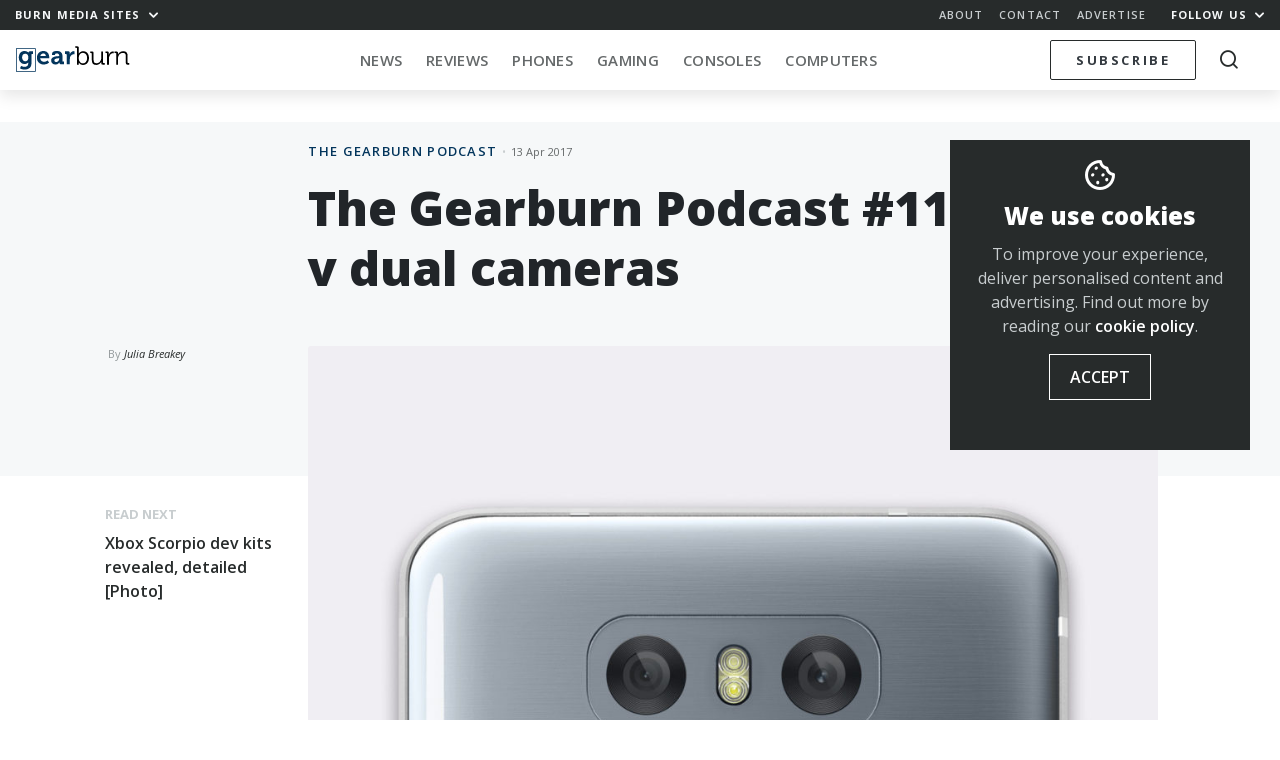

--- FILE ---
content_type: text/html; charset=UTF-8
request_url: https://memeburn.com/gearburn/2017/04/the-gearburn-podcast-11-single-v-dual-cameras/
body_size: 20165
content:
<!DOCTYPE html>
<html lang="en-ZA">
<head>
	<meta charset="UTF-8">
	<meta http-equiv="X-UA-Compatible" content="IE=edge">
	<meta name="viewport" content="width=device-width, initial-scale=1, shrink-to-fit=no">
	<meta name="mobile-web-app-capable" content="yes">
	<meta name="apple-mobile-web-app-capable" content="yes">
	<meta name="apple-mobile-web-app-title" content="Gearburn - Incisive reviews for the gadget and gaming obsessed">
	<link rel="profile" href="http://gmpg.org/xfn/11">
	<link rel="pingback" href="https://memeburn.com/gearburn/xmlrpc.php">
	<link rel="shortcut icon" href="https://memeburn.com/gearburn/wp-content/themes/Burnmedia/favicon.ico" />
	<script type="text/javascript">
!function(e){var t={};function n(r){if(t[r])return t[r].exports;var o=t[r]={i:r,l:!1,exports:{}};return e[r].call(o.exports,o,o.exports,n),o.l=!0,o.exports}n.m=e,n.c=t,n.d=function(e,t,r){n.o(e,t)||Object.defineProperty(e,t,{enumerable:!0,get:r})},n.r=function(e){"undefined"!=typeof Symbol&&Symbol.toStringTag&&Object.defineProperty(e,Symbol.toStringTag,{value:"Module"}),Object.defineProperty(e,"__esModule",{value:!0})},n.t=function(e,t){if(1&t&&(e=n(e)),8&t)return e;if(4&t&&"object"==typeof e&&e&&e.__esModule)return e;var r=Object.create(null);if(n.r(r),Object.defineProperty(r,"default",{enumerable:!0,value:e}),2&t&&"string"!=typeof e)for(var o in e)n.d(r,o,function(t){return e[t]}.bind(null,o));return r},n.n=function(e){var t=e&&e.__esModule?function(){return e.default}:function(){return e};return n.d(t,"a",t),t},n.o=function(e,t){return Object.prototype.hasOwnProperty.call(e,t)},n.p="",n(n.s=0)}([function(e,t,n){(function(e){!function({ampUrl:t,isCustomizePreview:n,isAmpDevMode:r,noampQueryVarName:o,noampQueryVarValue:i,disabledStorageKey:a,mobileUserAgents:s,regexRegex:u}){if("undefined"==typeof sessionStorage)return;const c=new RegExp(u);if(!s.some(e=>{const t=e.match(c);return!(!t||!new RegExp(t[1],t[2]).test(navigator.userAgent))||navigator.userAgent.includes(e)}))return;e.addEventListener("DOMContentLoaded",()=>{const e=document.getElementById("amp-mobile-version-switcher");if(!e)return;e.hidden=!1;const t=e.querySelector("a[href]");t&&t.addEventListener("click",()=>{sessionStorage.removeItem(a)})});const f=r&&["paired-browsing-non-amp","paired-browsing-amp"].includes(window.name);if(sessionStorage.getItem(a)||n||f)return;const d=new URL(location.href),l=new URL(t);l.hash=d.hash,d.searchParams.has(o)&&i===d.searchParams.get(o)?sessionStorage.setItem(a,"1"):l.href!==d.href&&(window.stop(),location.replace(l.href))}({"ampUrl":"https:\/\/memeburn.com\/gearburn\/2017\/04\/the-gearburn-podcast-11-single-v-dual-cameras\/?amp=1","noampQueryVarName":"noamp","noampQueryVarValue":"mobile","disabledStorageKey":"amp_mobile_redirect_disabled","mobileUserAgents":["Mobile","Android","Silk\/","Kindle","BlackBerry","Opera Mini","Opera Mobi"],"regexRegex":"^\\/((?:.|\n)+)\\/([i]*)$","isCustomizePreview":false,"isAmpDevMode":false})}).call(this,n(1))},function(e,t){var n;n=function(){return this}();try{n=n||new Function("return this")()}catch(e){"object"==typeof window&&(n=window)}e.exports=n}]);
</script>
<meta name='robots' content='index, follow, max-image-preview:large, max-snippet:-1, max-video-preview:-1' />

	<!-- This site is optimized with the Yoast SEO plugin v17.4 - https://yoast.com/wordpress/plugins/seo/ -->
	<title>The Gearburn Podcast #11: Single v dual cameras - Gearburn</title>
	<meta name="description" content="The fortnightly Gearburn Podcast is back, and this time, we tackle the topic of dual-camera smartphones versus devices with one main camera." />
	<link rel="canonical" href="https://memeburn.com/gearburn/2017/04/the-gearburn-podcast-11-single-v-dual-cameras/" />
	<meta property="og:locale" content="en_US" />
	<meta property="og:type" content="article" />
	<meta property="og:title" content="The Gearburn Podcast #11: Single v dual cameras - Gearburn" />
	<meta property="og:description" content="The fortnightly Gearburn Podcast is back, and this time, we tackle the topic of dual-camera smartphones versus devices with one main camera." />
	<meta property="og:url" content="https://memeburn.com/gearburn/2017/04/the-gearburn-podcast-11-single-v-dual-cameras/" />
	<meta property="og:site_name" content="Gearburn" />
	<meta property="article:publisher" content="http://www.facebook.com/gearburn" />
	<meta property="article:published_time" content="2017-04-13T04:54:04+00:00" />
	<meta property="article:modified_time" content="2017-04-12T14:57:09+00:00" />
	<meta property="og:image" content="https://memeburn.com/gearburn/wp-content/uploads/sites/3/2017/04/lg_g6_cameras.jpg" />
	<meta property="og:image:width" content="1600" />
	<meta property="og:image:height" content="901" />
	<meta name="twitter:card" content="summary_large_image" />
	<meta name="twitter:creator" content="@gearburn" />
	<meta name="twitter:site" content="@gearburn" />
	<meta name="twitter:label1" content="Written by" />
	<meta name="twitter:data1" content="Julia Breakey" />
	<meta name="twitter:label2" content="Est. reading time" />
	<meta name="twitter:data2" content="1 minute" />
	<script type="application/ld+json" class="yoast-schema-graph">{"@context":"https://schema.org","@graph":[{"@type":"WebSite","@id":"https://memeburn.com/gearburn/#website","url":"https://memeburn.com/gearburn/","name":"Gearburn","description":"Incisive reviews for the gadget and gaming obsessed","potentialAction":[{"@type":"SearchAction","target":{"@type":"EntryPoint","urlTemplate":"https://memeburn.com/gearburn/?s={search_term_string}"},"query-input":"required name=search_term_string"}],"inLanguage":"en-ZA"},{"@type":"ImageObject","@id":"https://memeburn.com/gearburn/2017/04/the-gearburn-podcast-11-single-v-dual-cameras/#primaryimage","inLanguage":"en-ZA","url":"https://memeburn.com/gearburn/wp-content/uploads/sites/3/2017/04/lg_g6_cameras.jpg","contentUrl":"https://memeburn.com/gearburn/wp-content/uploads/sites/3/2017/04/lg_g6_cameras.jpg","width":1600,"height":901,"caption":"single v dual camera lg g6"},{"@type":"WebPage","@id":"https://memeburn.com/gearburn/2017/04/the-gearburn-podcast-11-single-v-dual-cameras/#webpage","url":"https://memeburn.com/gearburn/2017/04/the-gearburn-podcast-11-single-v-dual-cameras/","name":"The Gearburn Podcast #11: Single v dual cameras - Gearburn","isPartOf":{"@id":"https://memeburn.com/gearburn/#website"},"primaryImageOfPage":{"@id":"https://memeburn.com/gearburn/2017/04/the-gearburn-podcast-11-single-v-dual-cameras/#primaryimage"},"datePublished":"2017-04-13T04:54:04+00:00","dateModified":"2017-04-12T14:57:09+00:00","author":{"@id":"https://memeburn.com/gearburn/#/schema/person/7bb9bc8f69c208f7cb1c3b67ba36bfd5"},"description":"The fortnightly Gearburn Podcast is back, and this time, we tackle the topic of dual-camera smartphones versus devices with one main camera.","breadcrumb":{"@id":"https://memeburn.com/gearburn/2017/04/the-gearburn-podcast-11-single-v-dual-cameras/#breadcrumb"},"inLanguage":"en-ZA","potentialAction":[{"@type":"ReadAction","target":["https://memeburn.com/gearburn/2017/04/the-gearburn-podcast-11-single-v-dual-cameras/"]}]},{"@type":"BreadcrumbList","@id":"https://memeburn.com/gearburn/2017/04/the-gearburn-podcast-11-single-v-dual-cameras/#breadcrumb","itemListElement":[{"@type":"ListItem","position":1,"name":"Home","item":"https://memeburn.com/gearburn/"},{"@type":"ListItem","position":2,"name":"The Gearburn Podcast #11: Single v dual cameras"}]},{"@type":"Person","@id":"https://memeburn.com/gearburn/#/schema/person/7bb9bc8f69c208f7cb1c3b67ba36bfd5","name":"Julia Breakey","image":{"@type":"ImageObject","@id":"https://memeburn.com/gearburn/#personlogo","inLanguage":"en-ZA","url":"https://secure.gravatar.com/avatar/c26cc0db4f86c773f6390b1124df85ab?s=96&d=mm&r=g","contentUrl":"https://secure.gravatar.com/avatar/c26cc0db4f86c773f6390b1124df85ab?s=96&d=mm&r=g","caption":"Julia Breakey"},"url":"https://memeburn.com/gearburn/author/julia-breakey/"}]}</script>
	<!-- / Yoast SEO plugin. -->


<link rel='dns-prefetch' href='//cdnjs.cloudflare.com' />
<link rel='dns-prefetch' href='//platform.twitter.com' />
<link rel='dns-prefetch' href='//fonts.googleapis.com' />
<link rel='dns-prefetch' href='//s.w.org' />
<link rel='dns-prefetch' href='//m9m6e2w5.stackpathcdn.com' />
<link rel='dns-prefetch' href='//cdn.shareaholic.net' />
<link rel='dns-prefetch' href='//www.shareaholic.net' />
<link rel='dns-prefetch' href='//analytics.shareaholic.com' />
<link rel='dns-prefetch' href='//recs.shareaholic.com' />
<link rel='dns-prefetch' href='//partner.shareaholic.com' />
<link rel="alternate" type="application/octet-stream" title="Gearburn &raquo; Feed" href="https://memeburn.com/gearburn/feed/" />
<link rel="alternate" type="application/octet-stream" title="Gearburn &raquo; Comments Feed" href="https://memeburn.com/gearburn/comments/feed/" />
<!-- Shareaholic - https://www.shareaholic.com -->
<link rel='preload' href='//cdn.shareaholic.net/assets/pub/shareaholic.js' as='script'/>
<script data-no-minify='1' data-cfasync='false'>
_SHR_SETTINGS = {"endpoints":{"local_recs_url":"https:\/\/memeburn.com\/gearburn\/wp-admin\/admin-ajax.php?action=shareaholic_permalink_related","ajax_url":"https:\/\/memeburn.com\/gearburn\/wp-admin\/admin-ajax.php"},"site_id":"7e1c171cc04925d4904be08b57823443","url_components":{"year":"2017","monthnum":"04","day":"13","hour":"06","minute":"54","second":"04","post_id":"102539","postname":"the-gearburn-podcast-11-single-v-dual-cameras","category":"the-gearburn-podcast"}};
</script>
<script data-no-minify='1' data-cfasync='false' src='//cdn.shareaholic.net/assets/pub/shareaholic.js' data-shr-siteid='7e1c171cc04925d4904be08b57823443' async ></script>

<!-- Shareaholic Content Tags -->
<meta name='shareaholic:site_name' content='Gearburn' />
<meta name='shareaholic:language' content='en-ZA' />
<meta name='shareaholic:url' content='https://memeburn.com/gearburn/2017/04/the-gearburn-podcast-11-single-v-dual-cameras/' />
<meta name='shareaholic:keywords' content='tag:dual camera smartphones, tag:huawei, tag:lg, tag:samsung, tag:smartphones, tag:sony, tag:xiaomi, cat:the gearburn podcast, type:post' />
<meta name='shareaholic:article_published_time' content='2017-04-13T06:54:04+02:00' />
<meta name='shareaholic:article_modified_time' content='2017-04-12T16:57:09+02:00' />
<meta name='shareaholic:shareable_page' content='true' />
<meta name='shareaholic:article_author_name' content='Julia Breakey' />
<meta name='shareaholic:site_id' content='7e1c171cc04925d4904be08b57823443' />
<meta name='shareaholic:wp_version' content='9.7.1' />
<meta name='shareaholic:image' content='https://memeburn.com/gearburn/wp-content/uploads/sites/3/2017/04/lg_g6_cameras-1024x577.jpg' />
<!-- Shareaholic Content Tags End -->
		<script type="text/javascript">
			window._wpemojiSettings = {"baseUrl":"https:\/\/s.w.org\/images\/core\/emoji\/13.1.0\/72x72\/","ext":".png","svgUrl":"https:\/\/s.w.org\/images\/core\/emoji\/13.1.0\/svg\/","svgExt":".svg","source":{"concatemoji":"https:\/\/memeburn.com\/gearburn\/wp-includes\/js\/wp-emoji-release.min.js?ver=5.8.1"}};
			!function(e,a,t){var n,r,o,i=a.createElement("canvas"),p=i.getContext&&i.getContext("2d");function s(e,t){var a=String.fromCharCode;p.clearRect(0,0,i.width,i.height),p.fillText(a.apply(this,e),0,0);e=i.toDataURL();return p.clearRect(0,0,i.width,i.height),p.fillText(a.apply(this,t),0,0),e===i.toDataURL()}function c(e){var t=a.createElement("script");t.src=e,t.defer=t.type="text/javascript",a.getElementsByTagName("head")[0].appendChild(t)}for(o=Array("flag","emoji"),t.supports={everything:!0,everythingExceptFlag:!0},r=0;r<o.length;r++)t.supports[o[r]]=function(e){if(!p||!p.fillText)return!1;switch(p.textBaseline="top",p.font="600 32px Arial",e){case"flag":return s([127987,65039,8205,9895,65039],[127987,65039,8203,9895,65039])?!1:!s([55356,56826,55356,56819],[55356,56826,8203,55356,56819])&&!s([55356,57332,56128,56423,56128,56418,56128,56421,56128,56430,56128,56423,56128,56447],[55356,57332,8203,56128,56423,8203,56128,56418,8203,56128,56421,8203,56128,56430,8203,56128,56423,8203,56128,56447]);case"emoji":return!s([10084,65039,8205,55357,56613],[10084,65039,8203,55357,56613])}return!1}(o[r]),t.supports.everything=t.supports.everything&&t.supports[o[r]],"flag"!==o[r]&&(t.supports.everythingExceptFlag=t.supports.everythingExceptFlag&&t.supports[o[r]]);t.supports.everythingExceptFlag=t.supports.everythingExceptFlag&&!t.supports.flag,t.DOMReady=!1,t.readyCallback=function(){t.DOMReady=!0},t.supports.everything||(n=function(){t.readyCallback()},a.addEventListener?(a.addEventListener("DOMContentLoaded",n,!1),e.addEventListener("load",n,!1)):(e.attachEvent("onload",n),a.attachEvent("onreadystatechange",function(){"complete"===a.readyState&&t.readyCallback()})),(n=t.source||{}).concatemoji?c(n.concatemoji):n.wpemoji&&n.twemoji&&(c(n.twemoji),c(n.wpemoji)))}(window,document,window._wpemojiSettings);
		</script>
		<style type="text/css">
img.wp-smiley,
img.emoji {
	display: inline !important;
	border: none !important;
	box-shadow: none !important;
	height: 1em !important;
	width: 1em !important;
	margin: 0 .07em !important;
	vertical-align: -0.1em !important;
	background: none !important;
	padding: 0 !important;
}
</style>
	<link rel='stylesheet' id='wp-block-library-css'  href='https://memeburn.com/gearburn/wp-includes/css/dist/block-library/style.min.css?ver=5.8.1' type='text/css' media='all' />
<style id='wp-block-library-inline-css' type='text/css'>
.has-text-align-justify{text-align:justify;}
</style>
<link rel='stylesheet' id='mediaelement-css'  href='https://memeburn.com/gearburn/wp-includes/js/mediaelement/mediaelementplayer-legacy.min.css?ver=4.2.16' type='text/css' media='all' />
<link rel='stylesheet' id='wp-mediaelement-css'  href='https://memeburn.com/gearburn/wp-includes/js/mediaelement/wp-mediaelement.min.css?ver=5.8.1' type='text/css' media='all' />
<link rel='stylesheet' id='elb-css'  href='https://memeburn.com/gearburn/wp-content/plugins/easy-liveblogs/assets/css/easy-liveblogs.css?ver=1.6.2' type='text/css' media='all' />
<link rel='stylesheet' id='OwlCarousel-css'  href='//cdnjs.cloudflare.com/ajax/libs/OwlCarousel2/2.3.4/assets/owl.carousel.min.css?ver=5.8.1' type='text/css' media='all' />
<link rel='stylesheet' id='burnmedia-styles-css'  href='https://memeburn.com/gearburn/wp-content/themes/Burnmedia/css/theme.min.css?ver=.1629292139' type='text/css' media='all' />
<link crossorigin="anonymous" rel='stylesheet' id=' add_google_fonts -css'  href='//fonts.googleapis.com/css?family=Open+Sans%3A400%2C400i%2C600%2C700%2C800&#038;ver=5.8.1' type='text/css' media='all' />
<link rel='stylesheet' id='jetpack_css-css'  href='https://memeburn.com/gearburn/wp-content/plugins/jetpack/css/jetpack.css?ver=10.9' type='text/css' media='all' />
<script type='text/javascript' src='https://memeburn.com/gearburn/wp-includes/js/jquery/jquery.min.js?ver=3.6.0' id='jquery-core-js'></script>
<script type='text/javascript' src='https://memeburn.com/gearburn/wp-includes/js/jquery/jquery-migrate.min.js?ver=3.3.2' id='jquery-migrate-js'></script>
<link rel="https://api.w.org/" href="https://memeburn.com/gearburn/wp-json/" /><link rel="alternate" type="application/json" href="https://memeburn.com/gearburn/wp-json/wp/v2/posts/102539" /><link rel="EditURI" type="application/rsd+xml" title="RSD" href="https://memeburn.com/gearburn/xmlrpc.php?rsd" />
<link rel="wlwmanifest" type="application/wlwmanifest+xml" href="https://memeburn.com/gearburn/wp-includes/wlwmanifest.xml" /> 
<meta name="generator" content="WordPress 5.8.1" />
<link rel='shortlink' href='https://memeburn.com/gearburn/?p=102539' />
<link rel="alternate" type="application/json+oembed" href="https://memeburn.com/gearburn/wp-json/oembed/1.0/embed?url=https%3A%2F%2Fmemeburn.com%2Fgearburn%2F2017%2F04%2Fthe-gearburn-podcast-11-single-v-dual-cameras%2F" />
<link rel="alternate" type="text/xml+oembed" href="https://memeburn.com/gearburn/wp-json/oembed/1.0/embed?url=https%3A%2F%2Fmemeburn.com%2Fgearburn%2F2017%2F04%2Fthe-gearburn-podcast-11-single-v-dual-cameras%2F&#038;format=xml" />
<!-- HFCM by 99 Robots - Snippet # 2: Facebook Pixel -->
<!-- Facebook Pixel Code -->
<script>
  !function(f,b,e,v,n,t,s)
  {if(f.fbq)return;n=f.fbq=function(){n.callMethod?
  n.callMethod.apply(n,arguments):n.queue.push(arguments)};
  if(!f._fbq)f._fbq=n;n.push=n;n.loaded=!0;n.version='2.0';
  n.queue=[];t=b.createElement(e);t.async=!0;
  t.src=v;s=b.getElementsByTagName(e)[0];
  s.parentNode.insertBefore(t,s)}(window, document,'script',
  'https://connect.facebook.net/en_US/fbevents.js');
  fbq('init', '2838944612989407');
  fbq('track', 'PageView');
</script>
<noscript><img height="1" width="1" style="display:none"
  src="https://www.facebook.com/tr?id=2838944612989407&ev=PageView&noscript=1"
/></noscript>
<!-- End Facebook Pixel Code -->
<!-- /end HFCM by 99 Robots -->
<!-- HFCM by 99 Robots - Snippet # 3: Favicon -->
<link rel="icon" href="https://memeburn.com/gearburn/wp-content/uploads/sites/3/2019/04/cropped-ic_gearburn-32x32.png" sizes="32x32" />
<link rel="icon" href="https://memeburn.com/gearburn/wp-content/uploads/sites/3/2019/04/cropped-ic_gearburn-192x192.png" sizes="192x192" />
<link rel="apple-touch-icon-precomposed" href="https://memeburn.com/gearburn/wp-content/uploads/sites/3/2019/04/cropped-ic_gearburn-180x180.png" />
<meta name="msapplication-TileImage" content="https://memeburn.com/gearburn/wp-content/uploads/sites/3/2019/04/cropped-ic_gearburn-270x270.png" />
<!-- /end HFCM by 99 Robots -->
<!-- HFCM by 99 Robots - Snippet # 6: 1x1 RO header -->
<script async src="https://securepubads.g.doubleclick.net/tag/js/gpt.js"></script>
<script>
  window.googletag = window.googletag || {cmd: []};
  googletag.cmd.push(function() {
    googletag.defineSlot('/6979103/GearResponsive_Overlay', [1, 1], 'div-gpt-ad-1600333132667-0').addService(googletag.pubads());
    googletag.enableServices();
  });
</script>
<!-- /end HFCM by 99 Robots -->
<!-- HFCM by 99 Robots - Snippet # 8: Google Tag Manager (GTM) head tag -->
<!-- Google Tag Manager -->
<script>(function(w,d,s,l,i){w[l]=w[l]||[];w[l].push({'gtm.start':
new Date().getTime(),event:'gtm.js'});var f=d.getElementsByTagName(s)[0],
j=d.createElement(s),dl=l!='dataLayer'?'&l='+l:'';j.async=true;j.src=
'https://www.googletagmanager.com/gtm.js?id='+i+dl;f.parentNode.insertBefore(j,f);
})(window,document,'script','dataLayer','GTM-NWFKPQPJ');</script>
<!-- End Google Tag Manager -->
<!-- /end HFCM by 99 Robots -->
<style type='text/css'>img#wpstats{display:none}</style>
	<style type="text/css">.recentcomments a{display:inline !important;padding:0 !important;margin:0 !important;}</style><link rel="amphtml" href="https://memeburn.com/gearburn/2017/04/the-gearburn-podcast-11-single-v-dual-cameras/?amp=1"><style>#amp-mobile-version-switcher{position:absolute;width:100%;left:0;z-index:100}#amp-mobile-version-switcher>a{display:block;padding:15px 0;font-family:-apple-system,BlinkMacSystemFont,Segoe UI,Roboto,Oxygen-Sans,Ubuntu,Cantarell,Helvetica Neue,sans-serif;font-size:16px;font-weight:600;color:#eaeaea;text-align:center;text-decoration:none;background-color:#444;border:0}#amp-mobile-version-switcher>a:active,#amp-mobile-version-switcher>a:focus,#amp-mobile-version-switcher>a:hover{text-decoration:underline}</style><link rel="alternate" type="text/html" media="only screen and (max-width: 640px)" href="https://memeburn.com/gearburn/2017/04/the-gearburn-podcast-11-single-v-dual-cameras/?amp=1"><link rel="icon" href="https://memeburn.com/gearburn/wp-content/uploads/sites/3/2019/04/cropped-ic_gearburn-32x32.png" sizes="32x32" />
<link rel="icon" href="https://memeburn.com/gearburn/wp-content/uploads/sites/3/2019/04/cropped-ic_gearburn-192x192.png" sizes="192x192" />
<link rel="apple-touch-icon" href="https://memeburn.com/gearburn/wp-content/uploads/sites/3/2019/04/cropped-ic_gearburn-180x180.png" />
<meta name="msapplication-TileImage" content="https://memeburn.com/gearburn/wp-content/uploads/sites/3/2019/04/cropped-ic_gearburn-270x270.png" />

	<script>
    var googletag = googletag || {};
    googletag.cmd = googletag.cmd || [];
    (function() {
			var gads = document.createElement('script');
			gads.async = true;
			gads.type = 'text/javascript';
			var useSSL = 'https:' == document.location.protocol;
			gads.src = (useSSL ? 'https:' : 'http:') +
			'//www.googletagservices.com/tag/js/gpt.js';
			var node = document.getElementsByTagName('script')[0];
			node.parentNode.insertBefore(gads, node);
    })();
    </script>
    <script>
			let segments = 5
		let homepage = segments == 1
		let category = segments == 3
		let single =  segments == 4
		let desktop = window.innerWidth > 991
		let takeover = false
			
					googletag.cmd.push(function() {


						if (desktop) {
							
							if(takeover) {
								googletag.defineSlot('/6979103/Gearburn_CF_1400x740_skin', [1, 1], 'div-gpt-ad-1551778695940-0').addService(googletag.pubads());
							}

								googletag.defineSlot('/6979103/Gearburn_BL_ATF_970x250', [[970, 250], [728, 90], [970, 90]], 'div-gpt-ad-1551778115032-0').addService(googletag.pubads()).setTargeting('gburn','none');
								googletag.defineSlot('/6979103/Gearburn_BL_BTF_970x250', [[728, 90], [970, 250], [970, 90]], 'div-gpt-ad-1551778176956-0').addService(googletag.pubads()).setTargeting('gburn','none');
								googletag.defineSlot('/6979103/Gearburn_BL_BTF_970x250', [[728, 90], [970, 250], [970, 90]], 'div-gpt-ad-1551778176956-1').addService(googletag.pubads()).setTargeting('gburn','none');

								googletag.defineSlot('/6979103/Gearburn_HPS_BTF_300x600', [[300, 600], [160, 600], [300, 1050]], 'div-gpt-ad-1551778337303-0').addService(googletag.pubads()).setTargeting('gburn','none');

								googletag.defineSlot('/6979103/Gearburn_MR_ATF_300x250', [300, 250], 'div-gpt-ad-1551778402912-0').addService(googletag.pubads()).setTargeting('gburn','none');
								googletag.defineSlot('/6979103/Gearburn_MR_BTF_300x250', [300, 250], 'div-gpt-ad-1551778459837-0').addService(googletag.pubads()).setTargeting('gburn','none');

								googletag.defineSlot('/6979103/Gearburn_HPS_ATF_300x600', [[300, 1050], [300, 600], [160, 600]], 'div-gpt-ad-1551778261914-0').addService(googletag.pubads()).setTargeting('gburn','none');


						} else {

							// Mobile

								googletag.defineSlot('/6979103/Gearburn_Mobi_ATF_300x600', [300, 600], 'div-gpt-ad-1551863735528-0').addService(googletag.pubads()).setTargeting('gburn','none');
								googletag.defineSlot('/6979103/Gearburn_Mobi_BTF_300x250', [300, 250], 'div-gpt-ad-1551863977369-0').addService(googletag.pubads()).setTargeting('gburn','none');
								googletag.defineSlot('/6979103/Gearburn_Mobi_CTF_300x250', [300, 250], 'div-gpt-ad-1551863844527-0').addService(googletag.pubads()).setTargeting('gburn','none');

								googletag.defineSlot('/6979103/Gearburn_Mobi_ATF_300x250', [300, 250], 'div-gpt-ad-1551863596618-0').addService(googletag.pubads()).setTargeting('gburn','none');

								// 2021 Tags
								if(single) {
								googletag.defineSlot('/6979103/GearAnchor_Mobi_ATF_320x50', [[320, 50], [320, 100]], 'div-gpt-ad-1613728526651-0').addService(googletag.pubads()).setTargeting('gburn','none');
								googletag.defineSlot('/6979103/GearInPage_Mobi_ATF_300x250', [300, 250], 'div-gpt-ad-1613727901712-0').addService(googletag.pubads()).setTargeting('gburn','none');
								}
							}

						googletag.pubads().enableAsyncRendering();

						googletag.pubads().setTargeting('url','arburn-podcast-11-single-v-dual-cameras/');
						googletag.enableServices();
					});
			
			    </script>

</head>
<body class="post-template-default single single-post postid-102539 single-format-standard site__3 group-blog">

<div class="hfeed site" id="page">

<div class="nav-headroom">

	<div class="nav-top">
		<div class="z-up z-up--charcoal">
			<div class="container-fluid">
				<div class="row">
					<div class="col-7 col-sm-4">
						<a href="#" class="h6 -bold toggle-body" data-toggleclass="burn-mega--open">Burn Media Sites <i class="ml-1 icon-chevron"></i></a> 
					</div>
					<div class="col-5 col-sm-8 text-right">
						<ul class="nav-top_links d-none d-sm-inline-block">
							<li><a href="https://memeburn.com/about" class="h6 -semibold">About</a></li>
							<li><a href="https://memeburn.com/contact" class="h6 -semibold">Contact</a></li>
							<li><a href="https://memeburn.com/advertise" class="h6 -semibold">Advertise</a></li>
						</ul>
						<a href="#" class="h6 -bold toggle-body" data-toggleclass="burn-social-list--open">Follow Us <i class="ml-1 icon-chevron"></i></a>
					</div>
				</div>
			</div>
		</div>

		<div class="burn-mega-menu">
		<div class="container-fluid">
      <div class="row">
        <div class="col-lg-10 offset-lg-1">
          <div class="row">
            <div class="col-3 d-none d-md-block">
              <ul class="burn-mega__sidemenu list-unstyled">
                <li class="bms site--1">
                  <a href="#memeburn" class="megaswitch themelink active" data-target="megasite-1">
                    <span>Memeburn</span>Tech-savvy insight and analysis
                  </a>
                </li>
                <li class="bms site--2">
                  <a href="#ventureburn" class="megaswitch themelink" data-target="megasite-2" >
                    <span>Ventureburn</span>Startup news for emerging markets
                  </a>
                </li>
                <li class="bms site--3">
                  <a href="#gearburn" class="megaswitch themelink" data-target="megasite-3" >
                    <span>Gearburn</span>Incisive reviews for the gadget obsessed
                  </a>
                </li>
                <li class="bms site--4">
                  <a href="#motorburn" class="megaswitch themelink" data-target="megasite-4" >
                    <span>Motorburn</span>Because cars are gadgets
                  </a>
                </li>
                <!-- <li class="bms site--5">
                  <a href="http://jobsburn.com" target="blank" class="themelink">
                    <span>Jobsburn</span>Digital industry jobs for the anti 9 to 5!
                  </a>
                </li> -->
              </ul>
            </div>
            <div class="col-12 col-md-9">

                            <div class="megasite megasite-1 site__1 active">
                <div class="row megabar">
                  <div class="col-8 col-md-4">
                  
                    <!-- Memeburn -->
                                          <a href="https://memeburn.com" class="logo__site logo__site--1"></a>
                    
                    <!-- Ventureburn -->
                    
                    <!-- Gearburn -->
                    
                    <!-- Motorburn -->
                                        
                  </div>
                  <div class="col-4 col-md-8 text-right">
                      <div class="d-none d-md-block">
                      
                  
                    <!-- Memeburn -->
                                          <a href="https://memeburn.com/" class="burn-mega__more float-right">More<i class="icon-chevron"></i></a>
                    
                    <!-- Ventureburn -->
                    
                    <!-- Gearburn -->
                    
                    <!-- Motorburn -->
                                        
                        <div class="menu-primary-menu-container"><ul id="nav-bar-menu" class="nav-bar__categories nav-bar__categories--drop"><li itemscope="itemscope" itemtype="https://www.schema.org/SiteNavigationElement" id="menu-item-173981" class="menu-item menu-item-type-custom menu-item-object-custom menu-item-173981 nav-item"><a title="Technology" href="https://memeburn.com/gearburn/" class="nav-link">Technology</a></li>
<li itemscope="itemscope" itemtype="https://www.schema.org/SiteNavigationElement" id="menu-item-155692" class="menu-item menu-item-type-custom menu-item-object-custom menu-item-has-children dropdown menu-item-155692 nav-item"><a title="South Africa" href="https://memeburn.com/tag/south-africa" class="nav-link">South Africa</a>
<ul class="dropdown-menu"  role="menu">
	<li itemscope="itemscope" itemtype="https://www.schema.org/SiteNavigationElement" id="menu-item-156990" class="menu-item menu-item-type-custom menu-item-object-custom menu-item-156990 nav-item"><a title="Cape Town" href="https://memeburn.com/tag/cape-town" class="dropdown-item">Cape Town</a></li>
	<li itemscope="itemscope" itemtype="https://www.schema.org/SiteNavigationElement" id="menu-item-156992" class="menu-item menu-item-type-custom menu-item-object-custom menu-item-156992 nav-item"><a title="Johannesburg" href="https://memeburn.com/tag/johannesburg" class="dropdown-item">Johannesburg</a></li>
</ul>
</li>
<li itemscope="itemscope" itemtype="https://www.schema.org/SiteNavigationElement" id="menu-item-140257" class="menu-item menu-item-type-taxonomy menu-item-object-category menu-item-140257 nav-item"><a title="TV &amp; Movies" href="https://memeburn.com/category/geek-culture/tv-movies/" class="nav-link">TV &#038; Movies</a></li>
<li itemscope="itemscope" itemtype="https://www.schema.org/SiteNavigationElement" id="menu-item-48042" class="menu-item menu-item-type-custom menu-item-object-custom menu-item-has-children dropdown menu-item-48042 nav-item"><a title="Social Media" href="/category/social-media" class="nav-link">Social Media</a>
<ul class="dropdown-menu"  role="menu">
	<li itemscope="itemscope" itemtype="https://www.schema.org/SiteNavigationElement" id="menu-item-48070" class="menu-item menu-item-type-taxonomy menu-item-object-category menu-item-48070 nav-item"><a title="Facebook" href="https://memeburn.com/category/social-media/facebook/" class="dropdown-item">Facebook</a></li>
	<li itemscope="itemscope" itemtype="https://www.schema.org/SiteNavigationElement" id="menu-item-140245" class="menu-item menu-item-type-taxonomy menu-item-object-category menu-item-140245 nav-item"><a title="Instagram" href="https://memeburn.com/category/social-media/instagram/" class="dropdown-item">Instagram</a></li>
	<li itemscope="itemscope" itemtype="https://www.schema.org/SiteNavigationElement" id="menu-item-140248" class="menu-item menu-item-type-taxonomy menu-item-object-category menu-item-140248 nav-item"><a title="Snapchat" href="https://memeburn.com/category/social-media/snapchat/" class="dropdown-item">Snapchat</a></li>
	<li itemscope="itemscope" itemtype="https://www.schema.org/SiteNavigationElement" id="menu-item-48076" class="menu-item menu-item-type-taxonomy menu-item-object-category menu-item-48076 nav-item"><a title="Twitter" href="https://memeburn.com/category/social-media/twitter/" class="dropdown-item">Twitter</a></li>
	<li itemscope="itemscope" itemtype="https://www.schema.org/SiteNavigationElement" id="menu-item-140251" class="menu-item menu-item-type-taxonomy menu-item-object-category menu-item-140251 nav-item"><a title="YouTube" href="https://memeburn.com/category/social-media/youtube/" class="dropdown-item">YouTube</a></li>
	<li itemscope="itemscope" itemtype="https://www.schema.org/SiteNavigationElement" id="menu-item-140250" class="menu-item menu-item-type-taxonomy menu-item-object-category menu-item-140250 nav-item"><a title="WhatsApp" href="https://memeburn.com/category/social-media/whatsapp/" class="dropdown-item">WhatsApp</a></li>
</ul>
</li>
<li itemscope="itemscope" itemtype="https://www.schema.org/SiteNavigationElement" id="menu-item-158590" class="menu-item menu-item-type-taxonomy menu-item-object-category menu-item-158590 nav-item"><a title="Apps" href="https://memeburn.com/category/tech-industry-news/programs-apps/" class="nav-link">Apps</a></li>
<li itemscope="itemscope" itemtype="https://www.schema.org/SiteNavigationElement" id="menu-item-170749" class="menu-item menu-item-type-custom menu-item-object-custom menu-item-170749 nav-item"><a title="Eskom Crisis" href="https://memeburn.com/tag/Eskom" class="nav-link">Eskom Crisis</a></li>
</ul></div>                      </div>
                      <div class="d-md-none megatoggle float-right" data-target="megasite-1"></div>
                  </div>
                  <div class="col-12">
                    <hr class="megabar--bb">
                  </div>
                </div>
                <div class="row mb-md-4 megacontent">
                                              <div class="col-sm-4">
                            <div class="postblock postblock--xs-mini postblock--grid postblock--no-excerpt">
                                  <article class="post-189250 post type-post status-publish format-standard has-post-thumbnail hentry category-artificial-intelligence category-tech-industry-news category-programs-apps category-whatsapp tag-ai-tools tag-automation tag-chatbot tag-clawdbot tag-digital-culture tag-south-africa tag-whatsapp-ai" id="post-189250">

    <header class="entry-header">
    <a href="https://memeburn.com/2026/01/clawdbot-the-ai-thats-quietly-taking-over-south-african-whatsapp/" rel="bookmark">    <div class="img postimage lazy" style="background-image:url(https://memeburn.com/gearburn/wp-content/uploads/2026/01/Clawdbot-Free-Chatgpt-300x200.jpg)"></div>
    <div class="img thumb d-sm-none lazy" style="background-image:url(https://memeburn.com/gearburn/wp-content/uploads/2026/01/Clawdbot-Free-Chatgpt-150x150.jpg)"></div>
    </a>

      <h2 class="entry-title"><a href="https://memeburn.com/2026/01/clawdbot-the-ai-thats-quietly-taking-over-south-african-whatsapp/" rel="bookmark">ClawDBot: The AI That’s Quietly Taking Over South African WhatsApp</a></h2>
    </header><!-- .entry-header -->

    <div class="entry-content">

      <p>ClawDBot: The AI That’s Quietly Taking Over South African WhatsApp Groups Focus keyphrase: ClawDBot WhatsApp AI Meta description: ClawDBot is the new AI bot&#8230;</p>

    </div><!-- .entry-content -->

    <footer>
      
          <div class="entry-meta">
            <span class="byline"> <span class="author vcard"><a class="url fn n" href="https://memeburn.com/author/staff-reporter/">Staff Reporter</a></span></span>            <span class="category"><a href="https://memeburn.com/category/future-technology/artificial-intelligence/">Artificial Intelligence</a></span>            <span class="divdot">•</span>
            <span class="posted-on"><a href="https://memeburn.com/2026/01/clawdbot-the-ai-thats-quietly-taking-over-south-african-whatsapp/" rel="bookmark"><time class="timeago entry-date published updated" datetime="2026-01-28T15:08:42+02:00">28 Jan 2026</time></a></span>          </div><!-- .entry-meta -->

          </footer>

  </article><!-- #post-## -->
                            </div>
                          </div>
                                                  <div class="col-sm-4">
                            <div class="postblock postblock--xs-mini postblock--grid postblock--no-excerpt">
                                  <article class="post-189244 post type-post status-publish format-standard has-post-thumbnail hentry category-bitcoin-blockchain category-ecommerce category-news tag-bitcoin tag-crypto tag-digital-assets tag-fintech tag-investing tag-south-africa" id="post-189244">

    <header class="entry-header">
    <a href="https://memeburn.com/2026/01/crypto-enters-2026-with-new-momentum-and-a-very-different-mood/" rel="bookmark">    <div class="img postimage lazy" style="background-image:url(https://memeburn.com/gearburn/wp-content/uploads/2021/09/andre-francois-mckenzie-iGYiBhdNTpE-unsplash-300x169.jpg)"></div>
    <div class="img thumb d-sm-none lazy" style="background-image:url(https://memeburn.com/gearburn/wp-content/uploads/2021/09/andre-francois-mckenzie-iGYiBhdNTpE-unsplash-150x150.jpg)"></div>
    </a>

      <h2 class="entry-title"><a href="https://memeburn.com/2026/01/crypto-enters-2026-with-new-momentum-and-a-very-different-mood/" rel="bookmark">Crypto Enters 2026 With New Momentum And A Very Different Mood</a></h2>
    </header><!-- .entry-header -->

    <div class="entry-content">

      <p>The crypto market has entered 2026 with a noticeably different energy. After a volatile end to last year, January has brought renewed confidence, firmer&#8230;</p>

    </div><!-- .entry-content -->

    <footer>
      
          <div class="entry-meta">
            <span class="byline"> <span class="author vcard"><a class="url fn n" href="https://memeburn.com/author/staff-reporter/">Staff Reporter</a></span></span>            <span class="category"><a href="https://memeburn.com/category/tech-industry-news/trends/bitcoin-blockchain/">Crypto &amp; Blockchain</a></span>            <span class="divdot">•</span>
            <span class="posted-on"><a href="https://memeburn.com/2026/01/crypto-enters-2026-with-new-momentum-and-a-very-different-mood/" rel="bookmark"><time class="timeago entry-date published updated" datetime="2026-01-28T10:11:32+02:00">28 Jan 2026</time></a></span>          </div><!-- .entry-meta -->

          </footer>

  </article><!-- #post-## -->
                            </div>
                          </div>
                                                  <div class="col-sm-4">
                            <div class="postblock postblock--xs-mini postblock--grid postblock--no-excerpt">
                                  <article class="post-189212 post type-post status-publish format-standard has-post-thumbnail hentry category-entrepreneurship category-news category-programs-apps category-trends tag-digital-habits tag-gamification tag-mobile-apps tag-parenting-tech tag-south-africa tag-startups" id="post-189212">

    <header class="entry-header">
    <a href="https://memeburn.com/2026/01/why-south-african-parents-are-turning-chores-into-games/" rel="bookmark">    <div class="img postimage lazy" style="background-image:url(https://memeburn.com/gearburn/wp-content/uploads/2019/04/dark-apps-android-300x169.jpg)"></div>
    <div class="img thumb d-sm-none lazy" style="background-image:url(https://memeburn.com/gearburn/wp-content/uploads/2019/04/dark-apps-android-150x150.jpg)"></div>
    </a>

      <h2 class="entry-title"><a href="https://memeburn.com/2026/01/why-south-african-parents-are-turning-chores-into-games/" rel="bookmark">Why South African Parents Are Turning Chores Into Games</a></h2>
    </header><!-- .entry-header -->

    <div class="entry-content">

      <p>Across South African households, a subtle shift is taking place. Parents are borrowing ideas from video games, fitness apps and loyalty platforms and applying&#8230;</p>

    </div><!-- .entry-content -->

    <footer>
      
          <div class="entry-meta">
            <span class="byline"> <span class="author vcard"><a class="url fn n" href="https://memeburn.com/author/staff-reporter/">Staff Reporter</a></span></span>            <span class="category"><a href="https://memeburn.com/category/burn-media/ventureburn/entrepreneurship/">Entrepreneurship</a></span>            <span class="divdot">•</span>
            <span class="posted-on"><a href="https://memeburn.com/2026/01/why-south-african-parents-are-turning-chores-into-games/" rel="bookmark"><time class="timeago entry-date published updated" datetime="2026-01-26T16:52:03+02:00">26 Jan 2026</time></a></span>          </div><!-- .entry-meta -->

          </footer>

  </article><!-- #post-## -->
                            </div>
                          </div>
                        
                    
                                      <div class="col-12 text-right d-md-none site--1">
                      <a href="#" class="burn-mega__more mt-0 mb-3">More<i class="icon-chevron"></i></a>
                  </div>
                </div>
              </div>
                            <div class="megasite megasite-2 site__2">
                <div class="row megabar">
                  <div class="col-8 col-md-4">
                  
                    <!-- Memeburn -->
                    
                    <!-- Ventureburn -->
                                          <a href="https://ventureburn.com" class="logo__site logo__site--2"></a>
                    
                    <!-- Gearburn -->
                    
                    <!-- Motorburn -->
                                        
                  </div>
                  <div class="col-4 col-md-8 text-right">
                      <div class="d-none d-md-block">
                      
                  
                    <!-- Memeburn -->
                    
                    <!-- Ventureburn -->
                                          <a href="https://ventureburn.com/" class="burn-mega__more float-right">More<i class="icon-chevron"></i></a>
                    
                    <!-- Gearburn -->
                    
                    <!-- Motorburn -->
                                        
                        <div class="menu-primary-menu-container"><ul id="nav-bar-menu" class="nav-bar__categories nav-bar__categories--drop"><li itemscope="itemscope" itemtype="https://www.schema.org/SiteNavigationElement" id="menu-item-149823" class="menu-item menu-item-type-taxonomy menu-item-object-category menu-item-149823 nav-item"><a title="News" href="https://ventureburn.com/category/startup-news/" class="nav-link">News</a></li>
<li itemscope="itemscope" itemtype="https://www.schema.org/SiteNavigationElement" id="menu-item-62226" class="menu-item menu-item-type-taxonomy menu-item-object-category menu-item-62226 nav-item"><a title="Startups" href="https://ventureburn.com/category/startups/" class="nav-link">Startups</a></li>
<li itemscope="itemscope" itemtype="https://www.schema.org/SiteNavigationElement" id="menu-item-62355" class="menu-item menu-item-type-taxonomy menu-item-object-category menu-item-62355 nav-item"><a title="Venture Capital" href="https://ventureburn.com/category/venture-capital/" class="nav-link">Venture Capital</a></li>
<li itemscope="itemscope" itemtype="https://www.schema.org/SiteNavigationElement" id="menu-item-126824" class="menu-item menu-item-type-taxonomy menu-item-object-category menu-item-126824 nav-item"><a title="Crypto" href="https://ventureburn.com/category/cryptocurrency/" class="nav-link">Crypto</a></li>
<li itemscope="itemscope" itemtype="https://www.schema.org/SiteNavigationElement" id="menu-item-119848" class="menu-item menu-item-type-taxonomy menu-item-object-category menu-item-119848 nav-item"><a title="Events" href="https://ventureburn.com/category/events/" class="nav-link">Events</a></li>
<li itemscope="itemscope" itemtype="https://www.schema.org/SiteNavigationElement" id="menu-item-149909" class="menu-item menu-item-type-taxonomy menu-item-object-category menu-item-149909 nav-item"><a title="Directories" href="https://ventureburn.com/category/startup-directories/" class="nav-link">Directories</a></li>
</ul></div>                      </div>
                      <div class="d-md-none megatoggle float-right" data-target="megasite-2"></div>
                  </div>
                  <div class="col-12">
                    <hr class="megabar--bb">
                  </div>
                </div>
                <div class="row mb-md-4 megacontent">
                                              <div class="col-sm-4">
                            <div class="postblock postblock--xs-mini postblock--grid postblock--no-excerpt">
                                  <article class="post-187329 post type-post status-publish format-standard has-post-thumbnail hentry category-emerging-markets-2 category-entrepreneurship category-news tag-agri-tech-startups-food-systems-innovation-climate-smart-farming-african-accelerators-innovate47-venture-building-startup-funding-opportunities" id="post-187329">

    <header class="entry-header">
    <a href="https://ventureburn.com/2025/08/innovate47-launches-global-food-agri-accelerator-to-back-climate-smart-startups/" rel="bookmark">    <div class="img postimage lazy" style="background-image:url(https://memeburn.com/gearburn/wp-content/uploads/sites/2/2025/08/Innovate-300x146.jpg)"></div>
    <div class="img thumb d-sm-none lazy" style="background-image:url(https://memeburn.com/gearburn/wp-content/uploads/sites/2/2025/08/Innovate-150x150.jpg)"></div>
    </a>

      <h2 class="entry-title"><a href="https://ventureburn.com/2025/08/innovate47-launches-global-food-agri-accelerator-to-back-climate-smart-startups/" rel="bookmark">Innovate47 Launches Global Food &amp; Agri Accelerator to Back Climate-Smart Startups</a></h2>
    </header><!-- .entry-header -->

    <div class="entry-content">

      <div style='display:none;' class='shareaholic-canvas' data-app='share_buttons' data-title='Innovate47 Launches Global Food &amp;amp; Agri Accelerator to Back Climate-Smart Startups' data-link='https://ventureburn.com/2025/08/innovate47-launches-global-food-agri-accelerator-to-back-climate-smart-startups/' data-app-id-name='post_above_content'></div><p> Innovate47, the global venture builder and entrepreneur support organisation, has launched a new Food &amp; Agri Accelerator to help founders reshape food systems and&#8230;</p>
<div style='display:none;' class='shareaholic-canvas' data-app='share_buttons' data-title='Innovate47 Launches Global Food &amp;amp; Agri Accelerator to Back Climate-Smart Startups' data-link='https://ventureburn.com/2025/08/innovate47-launches-global-food-agri-accelerator-to-back-climate-smart-startups/' data-app-id-name='post_below_content'></div>
    </div><!-- .entry-content -->

    <footer>
      
          <div class="entry-meta">
            <span class="byline"> <span class="author vcard"><a class="url fn n" href="https://ventureburn.com/author/staff-reporter/">Staff Reporter</a></span></span>            <span class="category"><a href="https://ventureburn.com/category/emerging-markets-2/">Emerging Markets</a></span>            <span class="divdot">•</span>
            <span class="posted-on"><a href="https://ventureburn.com/2025/08/innovate47-launches-global-food-agri-accelerator-to-back-climate-smart-startups/" rel="bookmark"><time class="timeago entry-date published updated" datetime="2025-08-20T12:44:29+02:00">20 Aug 2025</time></a></span>          </div><!-- .entry-meta -->

          </footer>

  </article><!-- #post-## -->
                            </div>
                          </div>
                                                  <div class="col-sm-4">
                            <div class="postblock postblock--xs-mini postblock--grid postblock--no-excerpt">
                                  <article class="post-187326 post type-post status-publish format-standard has-post-thumbnail hentry category-news category-partner-content tag-nigeria-oil-and-gas-simbi-wabote-local-content-development-ncdmb-african-energy-policy-industrial-transformation-oil-and-gas-roadmap-nigerian-content-development" id="post-187326">

    <header class="entry-header">
    <a href="https://ventureburn.com/2025/08/simbi-wabotes-10-year-roadmap-how-nigeria-achieved-54-local-content-growth/" rel="bookmark">    <div class="img postimage lazy" style="background-image:url(https://memeburn.com/gearburn/wp-content/uploads/sites/2/2025/08/Oil-300x200.jpg)"></div>
    <div class="img thumb d-sm-none lazy" style="background-image:url(https://memeburn.com/gearburn/wp-content/uploads/sites/2/2025/08/Oil-150x150.jpg)"></div>
    </a>

      <h2 class="entry-title"><a href="https://ventureburn.com/2025/08/simbi-wabotes-10-year-roadmap-how-nigeria-achieved-54-local-content-growth/" rel="bookmark">Simbi Wabote&#8217;s 10-Year Roadmap: How Nigeria Achieved 54% Local Content Growth</a></h2>
    </header><!-- .entry-header -->

    <div class="entry-content">

      <div style='display:none;' class='shareaholic-canvas' data-app='share_buttons' data-title='Simbi Wabote&#039;s 10-Year Roadmap: How Nigeria Achieved 54% Local Content Growth' data-link='https://ventureburn.com/2025/08/simbi-wabotes-10-year-roadmap-how-nigeria-achieved-54-local-content-growth/' data-app-id-name='post_above_content'></div><p>When Simbi Wabote assumed leadership of Nigeria&#8217;s Content Development and Monitoring Board (NCDMB) in 2016, he inherited an oil industry where local participation had&#8230;</p>
<div style='display:none;' class='shareaholic-canvas' data-app='share_buttons' data-title='Simbi Wabote&#039;s 10-Year Roadmap: How Nigeria Achieved 54% Local Content Growth' data-link='https://ventureburn.com/2025/08/simbi-wabotes-10-year-roadmap-how-nigeria-achieved-54-local-content-growth/' data-app-id-name='post_below_content'></div>
    </div><!-- .entry-content -->

    <footer>
      
          <div class="entry-meta">
            <span class="byline"> <span class="author vcard"><a class="url fn n" href="https://ventureburn.com/author/suppliedcontent/">Supplied</a></span></span>            <span class="category"><a href="https://ventureburn.com/category/news/">News</a></span>            <span class="divdot">•</span>
            <span class="posted-on"><a href="https://ventureburn.com/2025/08/simbi-wabotes-10-year-roadmap-how-nigeria-achieved-54-local-content-growth/" rel="bookmark"><time class="timeago entry-date published updated" datetime="2025-08-20T12:31:48+02:00">20 Aug 2025</time></a></span>          </div><!-- .entry-meta -->

          </footer>

  </article><!-- #post-## -->
                            </div>
                          </div>
                                                  <div class="col-sm-4">
                            <div class="postblock postblock--xs-mini postblock--grid postblock--no-excerpt">
                                  <article class="post-187324 post type-post status-publish format-standard has-post-thumbnail hentry category-entrepreneurship category-news category-venture-capital tag-asset-management tag-aum-growth tag-financial-services tag-hedge-fund-strategies tag-institutional-investors tag-investment-trends tag-private-equity tag-retail-investors tag-south-africa-hedge-funds tag-venture-capital" id="post-187324">

    <header class="entry-header">
    <a href="https://ventureburn.com/2025/08/records-tumble-in-best-year-yet-for-south-africas-hedge-fund-industry/" rel="bookmark">    <div class="img postimage lazy" style="background-image:url(https://memeburn.com/gearburn/wp-content/uploads/sites/2/2022/04/ict-300x221.jpg)"></div>
    <div class="img thumb d-sm-none lazy" style="background-image:url(https://memeburn.com/gearburn/wp-content/uploads/sites/2/2022/04/ict-150x150.jpg)"></div>
    </a>

      <h2 class="entry-title"><a href="https://ventureburn.com/2025/08/records-tumble-in-best-year-yet-for-south-africas-hedge-fund-industry/" rel="bookmark">Records Tumble In Best Year Yet For South Africa’s Hedge Fund Industry</a></h2>
    </header><!-- .entry-header -->

    <div class="entry-content">

      <div style='display:none;' class='shareaholic-canvas' data-app='share_buttons' data-title='Records Tumble In Best Year Yet For South Africa’s Hedge Fund Industry' data-link='https://ventureburn.com/2025/08/records-tumble-in-best-year-yet-for-south-africas-hedge-fund-industry/' data-app-id-name='post_above_content'></div><p>South Africa’s hedge fund industry closed out 2024 with its strongest performance to date, according to the latest Novare Hedge Fund Survey. Assets under&#8230;</p>
<div style='display:none;' class='shareaholic-canvas' data-app='share_buttons' data-title='Records Tumble In Best Year Yet For South Africa’s Hedge Fund Industry' data-link='https://ventureburn.com/2025/08/records-tumble-in-best-year-yet-for-south-africas-hedge-fund-industry/' data-app-id-name='post_below_content'></div>
    </div><!-- .entry-content -->

    <footer>
      
          <div class="entry-meta">
            <span class="byline"> <span class="author vcard"><a class="url fn n" href="https://ventureburn.com/author/staff-reporter/">Staff Reporter</a></span></span>            <span class="category"><a href="https://ventureburn.com/category/entrepreneurship/">Entrepreneurship</a></span>            <span class="divdot">•</span>
            <span class="posted-on"><a href="https://ventureburn.com/2025/08/records-tumble-in-best-year-yet-for-south-africas-hedge-fund-industry/" rel="bookmark"><time class="timeago entry-date published updated" datetime="2025-08-18T11:32:30+02:00">18 Aug 2025</time></a></span>          </div><!-- .entry-meta -->

          </footer>

  </article><!-- #post-## -->
                            </div>
                          </div>
                        
                    
                                      <div class="col-12 text-right d-md-none site--2">
                      <a href="#" class="burn-mega__more mt-0 mb-3">More<i class="icon-chevron"></i></a>
                  </div>
                </div>
              </div>
                            <div class="megasite megasite-3 site__3">
                <div class="row megabar">
                  <div class="col-8 col-md-4">
                  
                    <!-- Memeburn -->
                    
                    <!-- Ventureburn -->
                    
                    <!-- Gearburn -->
                                          <a href="https://memeburn.com/gearburn" class="logo__site logo__site--3"></a>
                    
                    <!-- Motorburn -->
                                        
                  </div>
                  <div class="col-4 col-md-8 text-right">
                      <div class="d-none d-md-block">
                      
                  
                    <!-- Memeburn -->
                    
                    <!-- Ventureburn -->
                    
                    <!-- Gearburn -->
                                          <a href="https://memeburn.com/gearburn" class="burn-mega__more float-right">More<i class="icon-chevron"></i></a>
                    
                    <!-- Motorburn -->
                                        
                        <div class="menu-gadgets-container"><ul id="nav-bar-menu" class="nav-bar__categories nav-bar__categories--drop"><li itemscope="itemscope" itemtype="https://www.schema.org/SiteNavigationElement" id="menu-item-118263" class="menu-item menu-item-type-taxonomy menu-item-object-category menu-item-118263 nav-item"><a title="News" href="https://memeburn.com/gearburn/category/news/" class="nav-link">News</a></li>
<li itemscope="itemscope" itemtype="https://www.schema.org/SiteNavigationElement" id="menu-item-34581" class="menu-item menu-item-type-taxonomy menu-item-object-category menu-item-34581 nav-item"><a title="Reviews" href="https://memeburn.com/gearburn/category/reviews/" class="nav-link">Reviews</a></li>
<li itemscope="itemscope" itemtype="https://www.schema.org/SiteNavigationElement" id="menu-item-34604" class="menu-item menu-item-type-taxonomy menu-item-object-category menu-item-34604 nav-item"><a title="Phones" href="https://memeburn.com/gearburn/category/mobile-phones-2/" class="nav-link">Phones</a></li>
<li itemscope="itemscope" itemtype="https://www.schema.org/SiteNavigationElement" id="menu-item-34578" class="menu-item menu-item-type-taxonomy menu-item-object-category menu-item-34578 nav-item"><a title="Gaming" href="https://memeburn.com/gearburn/category/games/" class="nav-link">Gaming</a></li>
<li itemscope="itemscope" itemtype="https://www.schema.org/SiteNavigationElement" id="menu-item-118264" class="menu-item menu-item-type-taxonomy menu-item-object-category menu-item-118264 nav-item"><a title="Consoles" href="https://memeburn.com/gearburn/category/consoles/" class="nav-link">Consoles</a></li>
<li itemscope="itemscope" itemtype="https://www.schema.org/SiteNavigationElement" id="menu-item-118265" class="menu-item menu-item-type-taxonomy menu-item-object-category menu-item-118265 nav-item"><a title="Computers" href="https://memeburn.com/gearburn/category/computers/" class="nav-link">Computers</a></li>
</ul></div>                      </div>
                      <div class="d-md-none megatoggle float-right" data-target="megasite-3"></div>
                  </div>
                  <div class="col-12">
                    <hr class="megabar--bb">
                  </div>
                </div>
                <div class="row mb-md-4 megacontent">
                                              <div class="col-sm-4">
                            <div class="postblock postblock--xs-mini postblock--grid postblock--no-excerpt">
                                  <article class="post-124698 post type-post status-publish format-standard has-post-thumbnail hentry category-gadget-news category-news tag-android-phones tag-gearburn tag-mobile-tech tag-oppo tag-oppo-reno-series tag-reno15 tag-smartphones tag-south-africa" id="post-124698">

    <header class="entry-header">
    <a href="https://memeburn.com/gearburn/2026/01/oppo-reno15-series-lands-in-south-africa-with-big-cameras-and-bigger-battery-ambitions/" rel="bookmark">    <div class="img postimage lazy" style="background-image:url(https://memeburn.com/gearburn/wp-content/uploads/sites/3/2026/01/OPPO-Reno15-F-Twilight-Blue-Back45Left-002-150x300.jpg)"></div>
    <div class="img thumb d-sm-none lazy" style="background-image:url(https://memeburn.com/gearburn/wp-content/uploads/sites/3/2026/01/OPPO-Reno15-F-Twilight-Blue-Back45Left-002-150x150.jpg)"></div>
    </a>

      <h2 class="entry-title"><a href="https://memeburn.com/gearburn/2026/01/oppo-reno15-series-lands-in-south-africa-with-big-cameras-and-bigger-battery-ambitions/" rel="bookmark">OPPO Reno15 Series Lands In South Africa With Big Cameras And Bigger Battery Ambitions</a></h2>
    </header><!-- .entry-header -->

    <div class="entry-content">

      <div style='display:none;' class='shareaholic-canvas' data-app='share_buttons' data-title='OPPO Reno15 Series Lands In South Africa With Big Cameras And Bigger Battery Ambitions' data-link='https://memeburn.com/gearburn/2026/01/oppo-reno15-series-lands-in-south-africa-with-big-cameras-and-bigger-battery-ambitions/' data-app-id-name='post_above_content'></div><p>OPPO has officially launched the Reno15 Series in South Africa, bringing the Reno15 Pro and Reno15 F to local shelves from 7 February. Positioned&#8230;</p>
<div style='display:none;' class='shareaholic-canvas' data-app='share_buttons' data-title='OPPO Reno15 Series Lands In South Africa With Big Cameras And Bigger Battery Ambitions' data-link='https://memeburn.com/gearburn/2026/01/oppo-reno15-series-lands-in-south-africa-with-big-cameras-and-bigger-battery-ambitions/' data-app-id-name='post_below_content'></div><div style='display:none;' class='shareaholic-canvas' data-app='recommendations' data-title='OPPO Reno15 Series Lands In South Africa With Big Cameras And Bigger Battery Ambitions' data-link='https://memeburn.com/gearburn/2026/01/oppo-reno15-series-lands-in-south-africa-with-big-cameras-and-bigger-battery-ambitions/' data-app-id-name='post_below_content'></div>
    </div><!-- .entry-content -->

    <footer>
      
          <div class="entry-meta">
            <span class="byline"> <span class="author vcard"><a class="url fn n" href="https://memeburn.com/gearburn/author/staff-reporter/">Staff Reporter</a></span></span>            <span class="category"><a href="https://memeburn.com/gearburn/category/gadget-news/">Gadget News</a></span>            <span class="divdot">•</span>
            <span class="posted-on"><a href="https://memeburn.com/gearburn/2026/01/oppo-reno15-series-lands-in-south-africa-with-big-cameras-and-bigger-battery-ambitions/" rel="bookmark"><time class="timeago entry-date published updated" datetime="2026-01-28T15:27:15+02:00">28 Jan 2026</time></a></span>          </div><!-- .entry-meta -->

          </footer>

  </article><!-- #post-## -->
                            </div>
                          </div>
                                                  <div class="col-sm-4">
                            <div class="postblock postblock--xs-mini postblock--grid postblock--no-excerpt">
                                  <article class="post-124693 post type-post status-publish format-standard has-post-thumbnail hentry category-gadget-news category-mobile-phones-2 category-news tag-android tag-gearburn tag-mobile-hardware tag-oppo tag-reno15 tag-smartphones tag-south-africa" id="post-124693">

    <header class="entry-header">
    <a href="https://memeburn.com/gearburn/2026/01/oppo-reno15-series-brings-flagship-level-hardware-logic-to-the-mid-tier-in-south-africa/" rel="bookmark">    <div class="img postimage lazy" style="background-image:url(https://memeburn.com/gearburn/wp-content/uploads/sites/3/2026/01/oppo-reno-15.1-300x211.png)"></div>
    <div class="img thumb d-sm-none lazy" style="background-image:url(https://memeburn.com/gearburn/wp-content/uploads/sites/3/2026/01/oppo-reno-15.1-150x150.png)"></div>
    </a>

      <h2 class="entry-title"><a href="https://memeburn.com/gearburn/2026/01/oppo-reno15-series-brings-flagship-level-hardware-logic-to-the-mid-tier-in-south-africa/" rel="bookmark">OPPO Reno15 Series Brings Flagship-Level Hardware Logic to the Mid-Tier in South Africa</a></h2>
    </header><!-- .entry-header -->

    <div class="entry-content">

      <div style='display:none;' class='shareaholic-canvas' data-app='share_buttons' data-title='OPPO Reno15 Series Brings Flagship-Level Hardware Logic to the Mid-Tier in South Africa' data-link='https://memeburn.com/gearburn/2026/01/oppo-reno15-series-brings-flagship-level-hardware-logic-to-the-mid-tier-in-south-africa/' data-app-id-name='post_above_content'></div><p>Mid-range smartphones are no longer about compromise. In 2026, they are about decisions. OPPO’s Reno15 Series arrives in South Africa with a clear one:&#8230;</p>
<div style='display:none;' class='shareaholic-canvas' data-app='share_buttons' data-title='OPPO Reno15 Series Brings Flagship-Level Hardware Logic to the Mid-Tier in South Africa' data-link='https://memeburn.com/gearburn/2026/01/oppo-reno15-series-brings-flagship-level-hardware-logic-to-the-mid-tier-in-south-africa/' data-app-id-name='post_below_content'></div><div style='display:none;' class='shareaholic-canvas' data-app='recommendations' data-title='OPPO Reno15 Series Brings Flagship-Level Hardware Logic to the Mid-Tier in South Africa' data-link='https://memeburn.com/gearburn/2026/01/oppo-reno15-series-brings-flagship-level-hardware-logic-to-the-mid-tier-in-south-africa/' data-app-id-name='post_below_content'></div>
    </div><!-- .entry-content -->

    <footer>
      
          <div class="entry-meta">
            <span class="byline"> <span class="author vcard"><a class="url fn n" href="https://memeburn.com/gearburn/author/staff-reporter/">Staff Reporter</a></span></span>            <span class="category"><a href="https://memeburn.com/gearburn/category/gadget-news/">Gadget News</a></span>            <span class="divdot">•</span>
            <span class="posted-on"><a href="https://memeburn.com/gearburn/2026/01/oppo-reno15-series-brings-flagship-level-hardware-logic-to-the-mid-tier-in-south-africa/" rel="bookmark"><time class="timeago entry-date published updated" datetime="2026-01-21T13:24:30+02:00">21 Jan 2026</time></a></span>          </div><!-- .entry-meta -->

          </footer>

  </article><!-- #post-## -->
                            </div>
                          </div>
                                                  <div class="col-sm-4">
                            <div class="postblock postblock--xs-mini postblock--grid postblock--no-excerpt">
                                  <article class="post-124690 post type-post status-publish format-standard has-post-thumbnail hentry category-gadget-news category-mobile-phones-2 category-news tag-customer-service tag-honor tag-mobile-devices tag-smartphones tag-south-africa tag-tech-brands" id="post-124690">

    <header class="entry-header">
    <a href="https://memeburn.com/gearburn/2025/12/honors-customer-first-strategy-is-reshaping-south-africas-smartphone-market/" rel="bookmark">    <div class="img postimage lazy" style="background-image:url(https://memeburn.com/gearburn/wp-content/uploads/sites/3/2025/12/HONOR-lounge-1-226x300.png)"></div>
    <div class="img thumb d-sm-none lazy" style="background-image:url(https://memeburn.com/gearburn/wp-content/uploads/sites/3/2025/12/HONOR-lounge-1-150x150.png)"></div>
    </a>

      <h2 class="entry-title"><a href="https://memeburn.com/gearburn/2025/12/honors-customer-first-strategy-is-reshaping-south-africas-smartphone-market/" rel="bookmark">HONOR’s customer first strategy is reshaping South Africa’s smartphone market</a></h2>
    </header><!-- .entry-header -->

    <div class="entry-content">

      <div style='display:none;' class='shareaholic-canvas' data-app='share_buttons' data-title='HONOR’s customer first strategy is reshaping South Africa’s smartphone market' data-link='https://memeburn.com/gearburn/2025/12/honors-customer-first-strategy-is-reshaping-south-africas-smartphone-market/' data-app-id-name='post_above_content'></div><p>HONOR has been steadily climbing in South Africa’s smartphone rankings, but its rise is not being driven by specs alone. Instead, the brand has&#8230;</p>
<div style='display:none;' class='shareaholic-canvas' data-app='share_buttons' data-title='HONOR’s customer first strategy is reshaping South Africa’s smartphone market' data-link='https://memeburn.com/gearburn/2025/12/honors-customer-first-strategy-is-reshaping-south-africas-smartphone-market/' data-app-id-name='post_below_content'></div><div style='display:none;' class='shareaholic-canvas' data-app='recommendations' data-title='HONOR’s customer first strategy is reshaping South Africa’s smartphone market' data-link='https://memeburn.com/gearburn/2025/12/honors-customer-first-strategy-is-reshaping-south-africas-smartphone-market/' data-app-id-name='post_below_content'></div>
    </div><!-- .entry-content -->

    <footer>
      
          <div class="entry-meta">
            <span class="byline"> <span class="author vcard"><a class="url fn n" href="https://memeburn.com/gearburn/author/staff-reporter/">Staff Reporter</a></span></span>            <span class="category"><a href="https://memeburn.com/gearburn/category/gadget-news/">Gadget News</a></span>            <span class="divdot">•</span>
            <span class="posted-on"><a href="https://memeburn.com/gearburn/2025/12/honors-customer-first-strategy-is-reshaping-south-africas-smartphone-market/" rel="bookmark"><time class="timeago entry-date published updated" datetime="2025-12-12T10:16:10+02:00">12 Dec 2025</time></a></span>          </div><!-- .entry-meta -->

          </footer>

  </article><!-- #post-## -->
                            </div>
                          </div>
                        
                    
                                      <div class="col-12 text-right d-md-none site--3">
                      <a href="#" class="burn-mega__more mt-0 mb-3">More<i class="icon-chevron"></i></a>
                  </div>
                </div>
              </div>
                            <div class="megasite megasite-4 site__4">
                <div class="row megabar">
                  <div class="col-8 col-md-4">
                  
                    <!-- Memeburn -->
                    
                    <!-- Ventureburn -->
                    
                    <!-- Gearburn -->
                    
                    <!-- Motorburn -->
                                          <a href="https://memeburn.com/motorburn" class="logo__site logo__site--4"></a>
                                        
                  </div>
                  <div class="col-4 col-md-8 text-right">
                      <div class="d-none d-md-block">
                      
                  
                    <!-- Memeburn -->
                    
                    <!-- Ventureburn -->
                    
                    <!-- Gearburn -->
                    
                    <!-- Motorburn -->
                                          <a href="https://memeburn.com/motorburn" class="burn-mega__more float-right">More<i class="icon-chevron"></i></a>
                                        
                        <div class="menu-primary-menu-container"><ul id="nav-bar-menu" class="nav-bar__categories nav-bar__categories--drop"><li itemscope="itemscope" itemtype="https://www.schema.org/SiteNavigationElement" id="menu-item-83650" class="menu-item menu-item-type-taxonomy menu-item-object-category menu-item-83650 nav-item"><a title="News" href="https://memeburn.com/motorburn/category/news/" class="nav-link">News</a></li>
<li itemscope="itemscope" itemtype="https://www.schema.org/SiteNavigationElement" id="menu-item-83868" class="menu-item menu-item-type-taxonomy menu-item-object-category menu-item-83868 nav-item"><a title="New Cars" href="https://memeburn.com/motorburn/category/new-cars-2/" class="nav-link">New Cars</a></li>
<li itemscope="itemscope" itemtype="https://www.schema.org/SiteNavigationElement" id="menu-item-96457" class="menu-item menu-item-type-taxonomy menu-item-object-category menu-item-96457 nav-item"><a title="Reviews" href="https://memeburn.com/motorburn/category/reviews/" class="nav-link">Reviews</a></li>
<li itemscope="itemscope" itemtype="https://www.schema.org/SiteNavigationElement" id="menu-item-96458" class="menu-item menu-item-type-taxonomy menu-item-object-post_tag menu-item-96458 nav-item"><a title="South Africa" href="https://memeburn.com/motorburn/tag/south-africa/" class="nav-link">South Africa</a></li>
</ul></div>                      </div>
                      <div class="d-md-none megatoggle float-right" data-target="megasite-4"></div>
                  </div>
                  <div class="col-12">
                    <hr class="megabar--bb">
                  </div>
                </div>
                <div class="row mb-md-4 megacontent">
                                              <div class="col-sm-4">
                            <div class="postblock postblock--xs-mini postblock--grid postblock--no-excerpt">
                                  <article class="post-98160 post type-post status-publish format-standard has-post-thumbnail hentry category-car-reviews tag-omoda" id="post-98160">

    <header class="entry-header">
    <a href="https://memeburn.com/motorburn/2025/07/omoda-c5-x-review/" rel="bookmark">    <div class="img postimage lazy" style="background-image:url(https://memeburn.com/gearburn/wp-content/uploads/sites/4/2025/07/2500BLS01634-300x169.jpg)"></div>
    <div class="img thumb d-sm-none lazy" style="background-image:url(https://memeburn.com/gearburn/wp-content/uploads/sites/4/2025/07/2500BLS01634-150x150.jpg)"></div>
    </a>

      <h2 class="entry-title"><a href="https://memeburn.com/motorburn/2025/07/omoda-c5-x-review/" rel="bookmark">Omoda C5 X review</a></h2>
    </header><!-- .entry-header -->

    <div class="entry-content">

      <p>Omoda is one of Chery’s sub-brands in the South African market, combining daring design with an abundance of in-cabin digitisation. Its mid-size crossovers are&#8230;</p>

    </div><!-- .entry-content -->

    <footer>
      
          <div class="entry-meta">
            <span class="byline"> <span class="author vcard"><a class="url fn n" href="https://memeburn.com/motorburn/author/lancebranquinho/">Lance Branquinho</a></span></span>            <span class="category"><a href="https://memeburn.com/motorburn/category/reviews/car-reviews/">Car Reviews</a></span>            <span class="divdot">•</span>
            <span class="posted-on"><a href="https://memeburn.com/motorburn/2025/07/omoda-c5-x-review/" rel="bookmark"><time class="timeago entry-date published updated" datetime="2025-07-24T14:42:45+02:00">24 Jul 2025</time></a></span>          </div><!-- .entry-meta -->

          </footer>

  </article><!-- #post-## -->
                            </div>
                          </div>
                                                  <div class="col-sm-4">
                            <div class="postblock postblock--xs-mini postblock--grid postblock--no-excerpt">
                                  <article class="post-98150 post type-post status-publish format-standard has-post-thumbnail hentry category-news tag-tdk tag-tech tag-winter" id="post-98150">

    <header class="entry-header">
    <a href="https://memeburn.com/motorburn/2025/07/tdk-enhances-imus-for-extreme-temps/" rel="bookmark">    <div class="img postimage lazy" style="background-image:url(https://memeburn.com/gearburn/wp-content/uploads/sites/4/2025/07/LR_DEF_IFRC_020819_08-300x169.jpg)"></div>
    <div class="img thumb d-sm-none lazy" style="background-image:url(https://memeburn.com/gearburn/wp-content/uploads/sites/4/2025/07/LR_DEF_IFRC_020819_08-150x150.jpg)"></div>
    </a>

      <h2 class="entry-title"><a href="https://memeburn.com/motorburn/2025/07/tdk-enhances-imus-for-extreme-temps/" rel="bookmark">TDK enhances IMUs for extreme temps</a></h2>
    </header><!-- .entry-header -->

    <div class="entry-content">

      <p>TDK has responded to developing market needs with a new range of advanced inertial measurement units (IMU) for automotive applications. The Japanese electronics giant&#8230;</p>

    </div><!-- .entry-content -->

    <footer>
      
          <div class="entry-meta">
            <span class="byline"> <span class="author vcard"><a class="url fn n" href="https://memeburn.com/motorburn/author/lancebranquinho/">Lance Branquinho</a></span></span>            <span class="category"><a href="https://memeburn.com/motorburn/category/news/">News</a></span>            <span class="divdot">•</span>
            <span class="posted-on"><a href="https://memeburn.com/motorburn/2025/07/tdk-enhances-imus-for-extreme-temps/" rel="bookmark"><time class="timeago entry-date published updated" datetime="2025-07-04T8:44:15+02:00">4 Jul 2025</time></a></span>          </div><!-- .entry-meta -->

          </footer>

  </article><!-- #post-## -->
                            </div>
                          </div>
                                                  <div class="col-sm-4">
                            <div class="postblock postblock--xs-mini postblock--grid postblock--no-excerpt">
                                  <article class="post-98138 post type-post status-publish format-standard has-post-thumbnail hentry category-news tag-data tag-diesel tag-germany" id="post-98138">

    <header class="entry-header">
    <a href="https://memeburn.com/motorburn/2025/06/data-centres-and-defence-are-reviving-diesel/" rel="bookmark">    <div class="img postimage lazy" style="background-image:url(https://memeburn.com/gearburn/wp-content/uploads/sites/4/2025/06/Green_Computing_Performance__Volkswagen_opens_carbon_neutral_data_center_in_Norway-1-300x169.jpg)"></div>
    <div class="img thumb d-sm-none lazy" style="background-image:url(https://memeburn.com/gearburn/wp-content/uploads/sites/4/2025/06/Green_Computing_Performance__Volkswagen_opens_carbon_neutral_data_center_in_Norway-1-150x150.jpg)"></div>
    </a>

      <h2 class="entry-title"><a href="https://memeburn.com/motorburn/2025/06/data-centres-and-defence-are-reviving-diesel/" rel="bookmark">Data centres and defence are reviving diesel</a></h2>
    </header><!-- .entry-header -->

    <div class="entry-content">

      <p>Data centres will command power equivalent to the entire Japanese power grid by 2030. It’s a startling prediction and one that infrastructure futurists, data&#8230;</p>

    </div><!-- .entry-content -->

    <footer>
      
          <div class="entry-meta">
            <span class="byline"> <span class="author vcard"><a class="url fn n" href="https://memeburn.com/motorburn/author/lancebranquinho/">Lance Branquinho</a></span></span>            <span class="category"><a href="https://memeburn.com/motorburn/category/news/">News</a></span>            <span class="divdot">•</span>
            <span class="posted-on"><a href="https://memeburn.com/motorburn/2025/06/data-centres-and-defence-are-reviving-diesel/" rel="bookmark"><time class="timeago entry-date published updated" datetime="2025-06-30T11:06:26+02:00">30 Jun 2025</time></a></span>          </div><!-- .entry-meta -->

          </footer>

  </article><!-- #post-## -->
                            </div>
                          </div>
                        
                    
                                      <div class="col-12 text-right d-md-none site--4">
                      <a href="#" class="burn-mega__more mt-0 mb-3">More<i class="icon-chevron"></i></a>
                  </div>
                </div>
              </div>
              
            </div>
          </div>
        </div>
      </div>
		</div>
	</div>	</div>
	
	<div class="nav-bar">
		<div class="container-fluid">
			<div class="row">
				<div class="col-12 d-block d-lg-flex justify-content-between">
					<div class="float-left">


					<!-- Memeburn -->
					
					<!-- Ventureburn -->
					
					<!-- Gearburn -->
												<a href="https://memeburn.com/gearburn" class="nav-bar__logo">
								Home
							</a>
					
					<!-- Motorburn -->
										</div>

											<div class="menu-gadgets-container"><ul id="nav-bar-menu" class="nav-bar__categories"><li itemscope="itemscope" itemtype="https://www.schema.org/SiteNavigationElement" class="menu-item menu-item-type-taxonomy menu-item-object-category menu-item-118263 nav-item"><a title="News" href="https://memeburn.com/gearburn/category/news/" class="nav-link">News</a></li>
<li itemscope="itemscope" itemtype="https://www.schema.org/SiteNavigationElement" class="menu-item menu-item-type-taxonomy menu-item-object-category menu-item-34581 nav-item"><a title="Reviews" href="https://memeburn.com/gearburn/category/reviews/" class="nav-link">Reviews</a></li>
<li itemscope="itemscope" itemtype="https://www.schema.org/SiteNavigationElement" class="menu-item menu-item-type-taxonomy menu-item-object-category menu-item-34604 nav-item"><a title="Phones" href="https://memeburn.com/gearburn/category/mobile-phones-2/" class="nav-link">Phones</a></li>
<li itemscope="itemscope" itemtype="https://www.schema.org/SiteNavigationElement" class="menu-item menu-item-type-taxonomy menu-item-object-category menu-item-34578 nav-item"><a title="Gaming" href="https://memeburn.com/gearburn/category/games/" class="nav-link">Gaming</a></li>
<li itemscope="itemscope" itemtype="https://www.schema.org/SiteNavigationElement" class="menu-item menu-item-type-taxonomy menu-item-object-category menu-item-118264 nav-item"><a title="Consoles" href="https://memeburn.com/gearburn/category/consoles/" class="nav-link">Consoles</a></li>
<li itemscope="itemscope" itemtype="https://www.schema.org/SiteNavigationElement" class="menu-item menu-item-type-taxonomy menu-item-object-category menu-item-118265 nav-item"><a title="Computers" href="https://memeburn.com/gearburn/category/computers/" class="nav-link">Computers</a></li>
</ul></div>						<div class="float-right nav-bar__subscribe-wrapper">
							<a href="#" class="btn btn-outline-dark nav-bar__subscribe">Subscribe</a>
							<div class="social-list__wrapper">
								<ul class="social-list">
									<!-- Memeburn -->
									
									<!-- Ventureburn -->
									
									<!-- Gearburn -->
																			<li><a href="http://www.facebook.com/gearburn" target="_blank"><i class="icon icon-facebook"></i></a></li>
										<li><a href="http://www.twitter.com/gearburn" target="_blank"><i class="icon icon-twitter"></i></a></li>
									
									<!-- Motorburn -->
									
									<!-- <li><a href="#"><i class="icon icon-linkedin"></i></a></li>
									<li><a href="#"><i class="icon icon-youtube-play"></i></a></li>
									<li><a href="#"><i class="icon icon-instagram"></i></a></li>
									<li><a href="#"><i class="icon icon-soundcloud"></i></a></li>
									<li><a href="#"><i class="icon icon-rss"></i></a></li> -->
								</ul>
							</div>
							<a href="#" class="btn btn-text nav-bar__icon toggle-body nav-bar__icon--search1" data-toggleclass="burn-search--open"><i class="icon-search"></i></a>
							<a href="#" class="btn btn-text nav-bar__icon toggle-body nav-bar__icon--hamburger d-lg-none" data-toggleclass="burn-menu--open"><i class="icon-hamburger"></i></a>
							<a href="#" class="btn btn-text nav-bar__icon toggle-body nav-bar__icon--menu-close d-lg-none" data-toggleclass="burn-menu--open"><i class="icon-cross"></i></a>
						</div>
					
					<div class="interstitial__skip d-none d-lg-inline-block">
						<a href="#" class="skip">Skip <i class="icon-chevron"></i></a>
					</div>
				</div>
			</div>
		</div>

	</div>

	<div class="nav-search">
		<div class="container-fluid">
			<div class="row">
				<div class="col-12 d-flex justify-content-between">
					<div class="">
						<span class="btn btn-text nav-bar__icon nav-bar__icon--no-cursor"><i class="icon-search"></i></span>
					</div>
					<div class="nav-search__input">
						<form method="get" id="searchform" action="https://memeburn.com/gearburn/" role="search">
	<label class="assistive-text d-none" for="s">Search</label>
	<input class="field form-control" id="s" name="s" type="text" placeholder="Search &hellip;" value="">
</form>
					</div>
					<div class="">
						<a href="#" class="btn btn-text nav-bar__icon nav-bar__icon--grey toggle-body" data-toggleclass="burn-search--open"><i class="icon-cross"></i></a>
					</div>
				</div>
			</div>
		</div>
	</div>

	<div class="interstitial__countdown">
		Continue in <span class="counter">10</span> seconds
	</div>

	<div class="interstitial__skip d-lg-none">
		<a href="#" class="skip">Skip <i class="icon-chevron"></i></a>
	</div>
	
</div>


	<!-- ******************* The Navbar Area ******************* -->

	
<div class="wrapper headroom--single" id="single-wrapper">
	<!-- 970x250 Advert -->
	<div class="wrappy">
	<div class="py-4 py-md-5"></div>
		<div class="container-fluid">
			<div class="row">
				<div class="col text-center">
					<div class="widget-wrap d-none d-lg-block">
						<!-- Widget: Ad 970x250 ATF -->
						<div><div class="textwidget custom-html-widget"><!-- /6979103/Gearburn_BL_ATF_970x250 -->
<div id='div-gpt-ad-1551778115032-0'>
<script>
googletag.cmd.push(function() { googletag.display('div-gpt-ad-1551778115032-0'); });
</script>
</div></div></div>					</div>
					<div class="widget-wrap d-lg-none">
						<!-- Widget: Ad Mobile 300 x 250 ATF -->
						<div><div class="textwidget custom-html-widget"><!-- /6979103/Gearburn_Mobi_ATF_300x250 -->
<div id='div-gpt-ad-1551863596618-0' style='height:250px; width:300px;'>
<script>
googletag.cmd.push(function() { googletag.display('div-gpt-ad-1551863596618-0'); });
</script>
</div></div></div>					</div>
				</div>
			</div>
		</div>
	</div>

	<div id="content" tabindex="-1">
			<main class="site-main" id="main">
							
								<article class="post-102539 post type-post status-publish format-standard has-post-thumbnail hentry category-the-gearburn-podcast tag-dual-camera-smartphones tag-huawei tag-lg tag-samsung tag-smartphones tag-sony tag-xiaomi" id="post-102539">

<div class="wrappy single__hero">
	<div class="container-fluid">
		<div class="row">
			<div class="col-lg-11">
				<div class="row">
					<div class="col-12 col-md-9 offset-md-3">
						<header class="entry-header">
							<div class="entry-meta">
							<div class="postblock py-3 single__postblock">
								<span class="category"><a href="https://memeburn.com/gearburn/category/the-gearburn-podcast/">The Gearburn Podcast</a></span>								<span class="divdot">•</span>
								<span class="posted-on"><a href="https://memeburn.com/gearburn/2017/04/the-gearburn-podcast-11-single-v-dual-cameras/" rel="bookmark"><time class="timeago entry-date published updated" datetime="2017-04-13T6:54:04+02:00">13 Apr 2017</time></a></span>							</div>
							</div><!-- .entry-meta -->
							<h1 class="single__entry-title">The Gearburn Podcast #11: Single v dual cameras</h1>					</div>
				</div>
			</div>
		</div>
	</div>
</div>
<div class="container-fluid">
	<div class="row">
		<div class="col-lg-11">
			<div class="row">
				<div class="col-md-3">
				<div class="single__author-wrap">
										By <span class="byline"> <span class="author vcard"><a class="url fn n" href="https://memeburn.com/gearburn/author/julia-breakey/">Julia Breakey</a></span></span>				</div>
					<div class="single__share-wrap--outer">
						<div class="single__share-wrap">
							<div class="shareaholic-canvas" data-app="share_buttons" data-app-id-name="post_below_content"></div>
						</div>
					</div>
					<div class="single__next-wrap d-none d-md-block">
						<div class="single__next">
								<span class="h4">Read next</span><a href="https://memeburn.com/gearburn/2017/04/xbox-scorpio-dev-kits-revealed-detailed-photo/" rel="next">Xbox Scorpio dev kits revealed, detailed [Photo]</a>						</div>
					</div>
				</div>
				<div class="col-md-9">
					<div class="single__image mb-4">
						<img width="640" height="361" src="https://memeburn.com/gearburn/wp-content/uploads/sites/3/2017/04/lg_g6_cameras-1024x577.jpg" class="attachment-large size-large wp-post-image" alt="single v dual camera lg g6" loading="lazy" sizes="(max-width: 640px) 100vw, 1024px" srcset="https://memeburn.com/gearburn/wp-content/uploads/sites/3/2017/04/lg_g6_cameras-1024x577.jpg 1024w, https://memeburn.com/gearburn/wp-content/uploads/sites/3/2017/04/lg_g6_cameras-300x169.jpg 300w, https://memeburn.com/gearburn/wp-content/uploads/sites/3/2017/04/lg_g6_cameras-768x432.jpg 768w, https://memeburn.com/gearburn/wp-content/uploads/sites/3/2017/04/lg_g6_cameras.jpg 1600w" />											</div>
					<div class="ad__buffer ad__buffer--300-right ad__buffer--600-high">
						<div class="row">
							<div class="col-12">
								<div class="single__entry-content">
									<div style='display:none;' class='shareaholic-canvas' data-app='share_buttons' data-title='The Gearburn Podcast #11: Single v dual cameras' data-link='https://memeburn.com/gearburn/2017/04/the-gearburn-podcast-11-single-v-dual-cameras/' data-app-id-name='post_above_content'></div><p>There are plenty of smartphones coming out this year touting their inclusion of dual cameras, but is it really all it&#8217;s cracked up to be?</p>
<p>In this week&#8217;s Gearburn Podcast, Hadlee Simons and Andy Walker talk through the advantages and disadvantages of single and dual cameras alike to figure out if the hype is really worth it.</p><!-- /6979103/GearInPage_Mobi_ATF_300x250 -->
        <div class='widget-wrap d-lg-none'>
        <div id='div-gpt-ad-1613727901712-0' style='width: 300px; height: 250px; margin-bottom:25px'>
        <script>
            googletag.cmd.push(function() { googletag.display('div-gpt-ad-1613727901712-0'); });
        </script>
        </div>
        </div>
<p>On the single camera side, we have one big camera instead of two small cameras &#8212; meaning a bigger sensor, and often, higher quality results. But the dual camera allows for after-the-fact refocusing and beautiful depth of field effects.</p>
<p>The team grapple with it all in our fortnightly podcast.</p>
<p>[soundcloud url=&#8221;https://api.soundcloud.com/tracks/317350908?secret_token=s-HS14t&#8221; params=&#8221;auto_play=false&amp;hide_related=false&amp;show_comments=true&amp;show_user=true&amp;show_reposts=false&amp;visual=true&#8221; width=&#8221;100%&#8221; height=&#8221;450&#8243; iframe=&#8221;true&#8221; /]</p>
<p>If you like what you hear and would like to comment, add a suggestion or share your valued opinion with us, catch us on Twitter <a href="http://twitter.com/gearburn" target="_blank">@gearburn</a>. Feel free to drop a comment in the comment section below, or on our SoundCloud page.</p>
<p>Be sure to subscribe to The Gearburn Podcast <a href="https://soundcloud.com/burn-media/sets/the-gearburn-podcast" target="_blank">here</a>.</p>
<div style='display:none;' class='shareaholic-canvas' data-app='share_buttons' data-title='The Gearburn Podcast #11: Single v dual cameras' data-link='https://memeburn.com/gearburn/2017/04/the-gearburn-podcast-11-single-v-dual-cameras/' data-app-id-name='post_below_content'></div><div style='display:none;' class='shareaholic-canvas' data-app='recommendations' data-title='The Gearburn Podcast #11: Single v dual cameras' data-link='https://memeburn.com/gearburn/2017/04/the-gearburn-podcast-11-single-v-dual-cameras/' data-app-id-name='post_below_content'></div>
																	</div><!-- .entry-content -->
							</div>
						</div>
						<div class="row">
							<div class="col-12">
								<div class="share--left share--full">
									<div class="shareaholic-canvas" data-app="share_buttons" data-app-id-name="post_above_content"></div>
								</div>
								<div class="single__author-card single__author-card--photo">
									<div class="single__author-thumb">
										<div class="single__author-thumb--container single__author-thumb--mediablock">
																					</div>
									</div>
									<span class="byline"> <span class="author vcard">
			<h4>Julia Breakey</h4><p></p>
			<a class="headpanel__more fn n" href="https://memeburn.com/gearburn/author/julia-breakey/">Read More <i class="icon-chevron"></i></a>
			</span></span>								</div>
							</div>
						</div>
						<div class="ad__wrap d-none d-sm-block">
							<div class="ad__container ad__container--right ad__container--300xsticky">
								<div class="ad__container--sticky-outer-half">
									<div class="ad__container--sticky-inner">
										<div class="widget-wrap">
											<!-- Widget: Ad 300x600 ATF -->
											<div><div class="textwidget custom-html-widget"><!-- /6979103/Gearburn_HPS_ATF_300x600 -->
<div id='div-gpt-ad-1551778261914-0'>
<script>
googletag.cmd.push(function() { googletag.display('div-gpt-ad-1551778261914-0'); });
</script>
</div></div></div>										</div>
									</div>
								</div>
								<div class="ad__container--sticky-inner">
									<div class="widget-wrap">
										<!-- Widget: Ad 300x250 ATF -->
										<div><div class="textwidget custom-html-widget"><!-- /6979103/Gearburn_MR_ATF_300x250 -->
<div id='div-gpt-ad-1551778402912-0' style='height:250px; width:300px;'>
<script>
googletag.cmd.push(function() { googletag.display('div-gpt-ad-1551778402912-0'); });
</script>
</div></div></div>									</div>
								</div>
							</div>
						</div>
					</div>
				</div>
			</div>
		</div>
	</div>
</div>

	<footer class="entry-footer">

		<span class="cat-links">Posted in <a href="https://memeburn.com/gearburn/category/the-gearburn-podcast/" rel="category tag">The Gearburn Podcast</a></span><span class="tags-links">Tagged <a href="https://memeburn.com/gearburn/tag/dual-camera-smartphones/" rel="tag">dual camera smartphones</a>, <a href="https://memeburn.com/gearburn/tag/huawei/" rel="tag">Huawei</a>, <a href="https://memeburn.com/gearburn/tag/lg/" rel="tag">LG</a>, <a href="https://memeburn.com/gearburn/tag/samsung/" rel="tag">Samsung</a>, <a href="https://memeburn.com/gearburn/tag/smartphones/" rel="tag">smartphones</a>, <a href="https://memeburn.com/gearburn/tag/sony/" rel="tag">Sony</a>, <a href="https://memeburn.com/gearburn/tag/xiaomi/" rel="tag">Xiaomi</a></span>
	</footer><!-- .entry-footer -->

</article><!-- #post-## -->

<div id="triggerNext"></div>

		<div class="nextCard">
			<img width="150" height="150" src="https://memeburn.com/gearburn/wp-content/uploads/sites/3/2017/04/xbox-scorpio-150x150.jpg" class="attachment-thumbnail size-thumbnail wp-post-image" alt="" loading="lazy" srcset="https://memeburn.com/gearburn/wp-content/uploads/sites/3/2017/04/xbox-scorpio-150x150.jpg 150w, https://memeburn.com/gearburn/wp-content/uploads/sites/3/2017/04/xbox-scorpio-350x350.jpg 350w" sizes="(max-width: 150px) 100vw, 150px" />			<div class="nextCard__details">
				<a class="nextCard__title" href="https://memeburn.com/gearburn/2017/04/xbox-scorpio-dev-kits-revealed-detailed-photo/">Xbox Scorpio dev kits revealed, detailed [Photo]</a>
				<div class="postblock">
					<span class="category">
						<a href="https://memeburn.com/gearburn/category/consoles/">Consoles</a>
					</span>
					<span class="divdot">•</span>
					<span class="posted-on">13 Apr 2017</span>
				</div>
				<a class="nextCard__read-more" href="https://memeburn.com/gearburn/2017/04/xbox-scorpio-dev-kits-revealed-detailed-photo/">Read More</a>
			</div>
	</div>

			
									
								
							
			</main><!-- #main -->
					
	</div>


		<!-- 970x250 Advert -->
	<div class="wrapper wrapper--grey">
		<div class="container-fluid">
			<div class="row">
				<div class="col text-center">
					<div class="widget-wrap d-none d-lg-block">
						<!-- Widget: Ad 970x250 BTF -->
						<div><div class="textwidget custom-html-widget"><!-- /6979103/Gearburn_BL_BTF_970x250 -->
<div id='div-gpt-ad-1551778176956-0'>
<script>
googletag.cmd.push(function() { googletag.display('div-gpt-ad-1551778176956-0'); });
</script>
</div></div></div>					</div>
					<div class="widget-wrap d-lg-none">
						<!-- Widget: Ad Mobile 300 x 250 BTF -->
						<div><div class="textwidget custom-html-widget"><!-- /6979103/Gearburn_Mobi_BTF_300x250 -->
<div id='div-gpt-ad-1551863977369-0' style='height:250px; width:300px;'>
<script>
googletag.cmd.push(function() { googletag.display('div-gpt-ad-1551863977369-0'); });
</script>
</div></div></div>					</div>
				</div>
			</div>
		</div>
	</div>



	<div class="container-fluid mb-5 py-4">
		<div class="row">
			<div class="col-lg-10 offset-lg-1">
				<div class="headpanel">
					<a href="/category/news" class="headpanel__more float-right">More<i class="icon-chevron"></i></a>
					
									<h2>News</h2>
				</div>
			</div>
		</div>

		<div class="row r14">
			<div class="col-lg-10 offset-lg-1">
				<div class="row">
												<div class="col-sm-6 col-md-3">
								<div class="postblock postblock--xs-mini postblock--grid postblock--no-excerpt">
										  <article class="post-124698 post type-post status-publish format-standard has-post-thumbnail hentry category-gadget-news category-news tag-android-phones tag-gearburn tag-mobile-tech tag-oppo tag-oppo-reno-series tag-reno15 tag-smartphones tag-south-africa" id="post-124698">

    <header class="entry-header">
    <a href="https://memeburn.com/gearburn/2026/01/oppo-reno15-series-lands-in-south-africa-with-big-cameras-and-bigger-battery-ambitions/" rel="bookmark">    <div class="img postimage lazy" style="background-image:url(https://memeburn.com/gearburn/wp-content/uploads/sites/3/2026/01/OPPO-Reno15-F-Twilight-Blue-Back45Left-002-150x300.jpg)"></div>
    <div class="img thumb d-sm-none lazy" style="background-image:url(https://memeburn.com/gearburn/wp-content/uploads/sites/3/2026/01/OPPO-Reno15-F-Twilight-Blue-Back45Left-002-150x150.jpg)"></div>
    </a>

      <h2 class="entry-title"><a href="https://memeburn.com/gearburn/2026/01/oppo-reno15-series-lands-in-south-africa-with-big-cameras-and-bigger-battery-ambitions/" rel="bookmark">OPPO Reno15 Series Lands In South Africa With Big Cameras And Bigger Battery Ambitions</a></h2>
    </header><!-- .entry-header -->

    <div class="entry-content">

      <div style='display:none;' class='shareaholic-canvas' data-app='share_buttons' data-title='OPPO Reno15 Series Lands In South Africa With Big Cameras And Bigger Battery Ambitions' data-link='https://memeburn.com/gearburn/2026/01/oppo-reno15-series-lands-in-south-africa-with-big-cameras-and-bigger-battery-ambitions/' data-app-id-name='post_above_content'></div><p>OPPO has officially launched the Reno15 Series in South Africa, bringing the Reno15 Pro and Reno15 F to local shelves from 7 February. Positioned&#8230;</p>
<div style='display:none;' class='shareaholic-canvas' data-app='share_buttons' data-title='OPPO Reno15 Series Lands In South Africa With Big Cameras And Bigger Battery Ambitions' data-link='https://memeburn.com/gearburn/2026/01/oppo-reno15-series-lands-in-south-africa-with-big-cameras-and-bigger-battery-ambitions/' data-app-id-name='post_below_content'></div><div style='display:none;' class='shareaholic-canvas' data-app='recommendations' data-title='OPPO Reno15 Series Lands In South Africa With Big Cameras And Bigger Battery Ambitions' data-link='https://memeburn.com/gearburn/2026/01/oppo-reno15-series-lands-in-south-africa-with-big-cameras-and-bigger-battery-ambitions/' data-app-id-name='post_below_content'></div>
    </div><!-- .entry-content -->

    <footer>
      
          <div class="entry-meta">
            <span class="byline"> <span class="author vcard"><a class="url fn n" href="https://memeburn.com/gearburn/author/staff-reporter/">Staff Reporter</a></span></span>            <span class="category"><a href="https://memeburn.com/gearburn/category/gadget-news/">Gadget News</a></span>            <span class="divdot">•</span>
            <span class="posted-on"><a href="https://memeburn.com/gearburn/2026/01/oppo-reno15-series-lands-in-south-africa-with-big-cameras-and-bigger-battery-ambitions/" rel="bookmark"><time class="timeago entry-date published updated" datetime="2026-01-28T15:27:15+02:00">28 Jan 2026</time></a></span>          </div><!-- .entry-meta -->

          </footer>

  </article><!-- #post-## -->
								</div>
							</div>
													<div class="col-sm-6 col-md-3">
								<div class="postblock postblock--xs-mini postblock--grid postblock--no-excerpt">
										  <article class="post-124693 post type-post status-publish format-standard has-post-thumbnail hentry category-gadget-news category-mobile-phones-2 category-news tag-android tag-gearburn tag-mobile-hardware tag-oppo tag-reno15 tag-smartphones tag-south-africa" id="post-124693">

    <header class="entry-header">
    <a href="https://memeburn.com/gearburn/2026/01/oppo-reno15-series-brings-flagship-level-hardware-logic-to-the-mid-tier-in-south-africa/" rel="bookmark">    <div class="img postimage lazy" style="background-image:url(https://memeburn.com/gearburn/wp-content/uploads/sites/3/2026/01/oppo-reno-15.1-300x211.png)"></div>
    <div class="img thumb d-sm-none lazy" style="background-image:url(https://memeburn.com/gearburn/wp-content/uploads/sites/3/2026/01/oppo-reno-15.1-150x150.png)"></div>
    </a>

      <h2 class="entry-title"><a href="https://memeburn.com/gearburn/2026/01/oppo-reno15-series-brings-flagship-level-hardware-logic-to-the-mid-tier-in-south-africa/" rel="bookmark">OPPO Reno15 Series Brings Flagship-Level Hardware Logic to the Mid-Tier in South Africa</a></h2>
    </header><!-- .entry-header -->

    <div class="entry-content">

      <div style='display:none;' class='shareaholic-canvas' data-app='share_buttons' data-title='OPPO Reno15 Series Brings Flagship-Level Hardware Logic to the Mid-Tier in South Africa' data-link='https://memeburn.com/gearburn/2026/01/oppo-reno15-series-brings-flagship-level-hardware-logic-to-the-mid-tier-in-south-africa/' data-app-id-name='post_above_content'></div><p>Mid-range smartphones are no longer about compromise. In 2026, they are about decisions. OPPO’s Reno15 Series arrives in South Africa with a clear one:&#8230;</p>
<div style='display:none;' class='shareaholic-canvas' data-app='share_buttons' data-title='OPPO Reno15 Series Brings Flagship-Level Hardware Logic to the Mid-Tier in South Africa' data-link='https://memeburn.com/gearburn/2026/01/oppo-reno15-series-brings-flagship-level-hardware-logic-to-the-mid-tier-in-south-africa/' data-app-id-name='post_below_content'></div><div style='display:none;' class='shareaholic-canvas' data-app='recommendations' data-title='OPPO Reno15 Series Brings Flagship-Level Hardware Logic to the Mid-Tier in South Africa' data-link='https://memeburn.com/gearburn/2026/01/oppo-reno15-series-brings-flagship-level-hardware-logic-to-the-mid-tier-in-south-africa/' data-app-id-name='post_below_content'></div>
    </div><!-- .entry-content -->

    <footer>
      
          <div class="entry-meta">
            <span class="byline"> <span class="author vcard"><a class="url fn n" href="https://memeburn.com/gearburn/author/staff-reporter/">Staff Reporter</a></span></span>            <span class="category"><a href="https://memeburn.com/gearburn/category/gadget-news/">Gadget News</a></span>            <span class="divdot">•</span>
            <span class="posted-on"><a href="https://memeburn.com/gearburn/2026/01/oppo-reno15-series-brings-flagship-level-hardware-logic-to-the-mid-tier-in-south-africa/" rel="bookmark"><time class="timeago entry-date published updated" datetime="2026-01-21T13:24:30+02:00">21 Jan 2026</time></a></span>          </div><!-- .entry-meta -->

          </footer>

  </article><!-- #post-## -->
								</div>
							</div>
													<div class="col-sm-6 col-md-3">
								<div class="postblock postblock--xs-mini postblock--grid postblock--no-excerpt">
										  <article class="post-124690 post type-post status-publish format-standard has-post-thumbnail hentry category-gadget-news category-mobile-phones-2 category-news tag-customer-service tag-honor tag-mobile-devices tag-smartphones tag-south-africa tag-tech-brands" id="post-124690">

    <header class="entry-header">
    <a href="https://memeburn.com/gearburn/2025/12/honors-customer-first-strategy-is-reshaping-south-africas-smartphone-market/" rel="bookmark">    <div class="img postimage lazy" style="background-image:url(https://memeburn.com/gearburn/wp-content/uploads/sites/3/2025/12/HONOR-lounge-1-226x300.png)"></div>
    <div class="img thumb d-sm-none lazy" style="background-image:url(https://memeburn.com/gearburn/wp-content/uploads/sites/3/2025/12/HONOR-lounge-1-150x150.png)"></div>
    </a>

      <h2 class="entry-title"><a href="https://memeburn.com/gearburn/2025/12/honors-customer-first-strategy-is-reshaping-south-africas-smartphone-market/" rel="bookmark">HONOR’s customer first strategy is reshaping South Africa’s smartphone market</a></h2>
    </header><!-- .entry-header -->

    <div class="entry-content">

      <div style='display:none;' class='shareaholic-canvas' data-app='share_buttons' data-title='HONOR’s customer first strategy is reshaping South Africa’s smartphone market' data-link='https://memeburn.com/gearburn/2025/12/honors-customer-first-strategy-is-reshaping-south-africas-smartphone-market/' data-app-id-name='post_above_content'></div><p>HONOR has been steadily climbing in South Africa’s smartphone rankings, but its rise is not being driven by specs alone. Instead, the brand has&#8230;</p>
<div style='display:none;' class='shareaholic-canvas' data-app='share_buttons' data-title='HONOR’s customer first strategy is reshaping South Africa’s smartphone market' data-link='https://memeburn.com/gearburn/2025/12/honors-customer-first-strategy-is-reshaping-south-africas-smartphone-market/' data-app-id-name='post_below_content'></div><div style='display:none;' class='shareaholic-canvas' data-app='recommendations' data-title='HONOR’s customer first strategy is reshaping South Africa’s smartphone market' data-link='https://memeburn.com/gearburn/2025/12/honors-customer-first-strategy-is-reshaping-south-africas-smartphone-market/' data-app-id-name='post_below_content'></div>
    </div><!-- .entry-content -->

    <footer>
      
          <div class="entry-meta">
            <span class="byline"> <span class="author vcard"><a class="url fn n" href="https://memeburn.com/gearburn/author/staff-reporter/">Staff Reporter</a></span></span>            <span class="category"><a href="https://memeburn.com/gearburn/category/gadget-news/">Gadget News</a></span>            <span class="divdot">•</span>
            <span class="posted-on"><a href="https://memeburn.com/gearburn/2025/12/honors-customer-first-strategy-is-reshaping-south-africas-smartphone-market/" rel="bookmark"><time class="timeago entry-date published updated" datetime="2025-12-12T10:16:10+02:00">12 Dec 2025</time></a></span>          </div><!-- .entry-meta -->

          </footer>

  </article><!-- #post-## -->
								</div>
							</div>
													<div class="col-sm-6 col-md-3">
								<div class="postblock postblock--xs-mini postblock--grid postblock--no-excerpt">
										  <article class="post-124687 post type-post status-publish format-standard has-post-thumbnail hentry category-consoles category-games category-news category-ps5 tag-console-gaming tag-gaming tag-gta-6 tag-ps5 tag-rockstar-games tag-south-africa tag-xbox-series-x" id="post-124687">

    <header class="entry-header">
    <a href="https://memeburn.com/gearburn/2025/12/gta-6-is-officially-coming-in-2026-the-new-date-the-delays-and-the-south-african-reality-check/" rel="bookmark">    <div class="img postimage lazy" style="background-image:url(https://memeburn.com/gearburn/wp-content/uploads/sites/3/2021/07/sam-pak-X6QffKLwyoQ-unsplash-300x169.jpg)"></div>
    <div class="img thumb d-sm-none lazy" style="background-image:url(https://memeburn.com/gearburn/wp-content/uploads/sites/3/2021/07/sam-pak-X6QffKLwyoQ-unsplash-150x150.jpg)"></div>
    </a>

      <h2 class="entry-title"><a href="https://memeburn.com/gearburn/2025/12/gta-6-is-officially-coming-in-2026-the-new-date-the-delays-and-the-south-african-reality-check/" rel="bookmark">GTA 6 Is Officially Coming in 2026: The New Date, the Delays and the South African Reality Check</a></h2>
    </header><!-- .entry-header -->

    <div class="entry-content">

      <div style='display:none;' class='shareaholic-canvas' data-app='share_buttons' data-title='GTA 6 Is Officially Coming in 2026: The New Date, the Delays and the South African Reality Check' data-link='https://memeburn.com/gearburn/2025/12/gta-6-is-officially-coming-in-2026-the-new-date-the-delays-and-the-south-african-reality-check/' data-app-id-name='post_above_content'></div><p>Rockstar Confirms the New Date Rockstar Games has officially confirmed that Grand Theft Auto 6 will release on 19 November 2026 for PlayStation 5&#8230;</p>
<div style='display:none;' class='shareaholic-canvas' data-app='share_buttons' data-title='GTA 6 Is Officially Coming in 2026: The New Date, the Delays and the South African Reality Check' data-link='https://memeburn.com/gearburn/2025/12/gta-6-is-officially-coming-in-2026-the-new-date-the-delays-and-the-south-african-reality-check/' data-app-id-name='post_below_content'></div><div style='display:none;' class='shareaholic-canvas' data-app='recommendations' data-title='GTA 6 Is Officially Coming in 2026: The New Date, the Delays and the South African Reality Check' data-link='https://memeburn.com/gearburn/2025/12/gta-6-is-officially-coming-in-2026-the-new-date-the-delays-and-the-south-african-reality-check/' data-app-id-name='post_below_content'></div>
    </div><!-- .entry-content -->

    <footer>
      
          <div class="entry-meta">
            <span class="byline"> <span class="author vcard"><a class="url fn n" href="https://memeburn.com/gearburn/author/carl/">carl</a></span></span>            <span class="category"><a href="https://memeburn.com/gearburn/category/consoles/">Consoles</a></span>            <span class="divdot">•</span>
            <span class="posted-on"><a href="https://memeburn.com/gearburn/2025/12/gta-6-is-officially-coming-in-2026-the-new-date-the-delays-and-the-south-african-reality-check/" rel="bookmark"><time class="timeago entry-date published updated" datetime="2025-12-09T12:39:02+02:00">9 Dec 2025</time></a></span>          </div><!-- .entry-meta -->

          </footer>

  </article><!-- #post-## -->
								</div>
							</div>
										</div>
			</div>
		</div>

	</div>


</div><!-- Wrapper end -->


	<div class="mobile-anchor">
		<div class="widget-wrap d-lg-none" style="display:inline-block;">
				<!-- Widget: Ad Mobile 320x50 ATF -->
				<div><div class="textwidget custom-html-widget"><!-- /6979103/GearAnchor_Mobi_ATF_320x50 -->
<div id='div-gpt-ad-1613728526651-0'>
  <script>
    googletag.cmd.push(function() { googletag.display('div-gpt-ad-1613728526651-0'); });
  </script>
</div></div></div>		</div>
	</div>





	<!-- ******************* The Footer Full-width Widget Area ******************* -->

	<div class="wrapper" id="wrapper-footer-full">

		<div class="container" id="footer-full-content" tabindex="-1">

			<div class="row">

				<div id="custom_html-16" class="widget_text footer-widget widget_custom_html widget-count-1 col-md-12"><div class="textwidget custom-html-widget"><!-- HFCM by 99 Robots - Snippet # 7: 1x1 RO body -->
<!-- /6979103/GearResponsive_Overlay -->
<div id='div-gpt-ad-1600333132667-0' style='width: 1px; height: 1px;'>
  <script>
    googletag.cmd.push(function() { googletag.display('div-gpt-ad-1600333132667-0'); });
  </script>
</div>
<!-- /end HFCM by 99 Robots -->
</div></div><!-- .footer-widget -->
			</div>

		</div>

	</div><!-- #wrapper-footer-full -->


<div class="footer wrapper " id="wrapper-footer">

<div class="wrapper wrapper--grey">
	<div class="container-fluid  ">
		<div class="row">
				<div class="col-md-8 text-center">
					<ul class="footer__menu mb-4 mb-md-0">
						<!-- <li><a href="http://memeburn.com/terms-conditions">Terms & Conditions</a></li> -->
						<li><a href="https://memeburn.com/memeburn-privacy-policy">Privacy Policy</a></li>
						<li><a href="https://memeburn.com/advertise">Advertise with us</a></li>
						<li><a href="https://memeburn.com/contribute">Contribute</a></li>
					</ul>
				</div>
				<div class="col-md-4 text-center">
					<ul class="footer__sprites">
						<li><a href="https://www.fipp.com/about" target="_blank" class="footer__sprite footer__sprite--fipp"></a></li>
						<li><a href="http://www.iabsa.net/" target="_blank" class="footer__sprite footer__sprite--iabsa"></a></li>
					</ul>
				</div>
		</div>
	</div>
</div>

<div class="wrapper wrapper--dark-grey">
	<div class="container-fluid ">
		<div class="row">
				<div class="col-md-6 text-center text-md-left">
					<div class="footer__monologo"></div>
					<p>&copy; Memeburn 2026, a Burn Media publication.</p>
				</div>
				<div class="col-md-6 text-center text-md-right footer__bottom">
					<p>No article may be published or reproduced without prior written permission from Memeburn.</p>
				</div>
		</div>
	</div>
</div>

</div><!-- wrapper end -->

</div><!-- #page we need this extra closing tag here -->

<div class="cookie_container">
	<img src="/wp-content/themes/Burnmedia/assets/cookie.png" alt="cookie image" class="cookie">
	<h4>We use cookies</h4>
	<p>To improve your experience, deliver personalised content and advertising. Find out more by reading our <a href="https://memeburn.com/memeburn-privacy-policy/">cookie policy</a>.</p>
	<a href="#" class="cookie_accept">Accept</a>
</div>

<div class="footerSub text-left text-md-center d-none d-sm-block">
	<p><a href="#" class="footerSub__button"><b>Sign up</b> to our newsletter to get the latest in digital insights.</a> <a href="#" class="footerSub__button footerSub__button--bordered d-none d-md-inline-block">sign up</a></p>
	<a href="#" class="closeSubButton"></a>
</div>

<div class="subscribe_overlay">
	<div class="close_subscription close_subscription__overlay"></div>
	<div class="loader"></div>
	<div class="subscribe_container">
		<a href="#" class="close close_subscription"></a>

					<div class="sub_form_header">
				<h3>Welcome to Memeburn</h3>
				<p>Sign up to our newsletter to get the latest in digital insights.</p>
			</div>
			<div id="subscribeFrame">
				<iframe src="https://memeburn.everlytic.net/public/forms/get/TVzGOgfL5vZgB2Ji/ZmUxYTc0NmNkYjg4MGU2MTg5YTVjMjc1Y2FlYzViMzEzNmIxMTZiNg=="></iframe>
			</div>

				
		<div class="sub_form_footer">
			<p>By signing up for this email you agree to receive the latest info from Burnmedia Group.</p>
			<p>Learn more via our <a href="#">Privacy Policy</a>.</p>
		</div>
	</div>
</div>

<!-- Make 1 for live -->

<div class="interstitial">
	<!-- /6979103/Site_Interstitial_978x418 -->
	<div class="widget-wrap widget-wrap--grey">
		<div id='div-gpt-ad-interstitial-wrapper' class="d-none d-lg-block"></div>
		<div id='div-gpt-ad-interstitial-mobile-wrapper' class="d-lg-none"></div>
	</div>
</div>



<script>
	var show_interstitial = 0</script>

<!-- HFCM by 99 Robots - Snippet # 9: Google Tag Manager (GTM) body tag -->
<!-- Google Tag Manager (noscript) -->
<noscript><iframe src="https://www.googletagmanager.com/ns.html?id=GTM-NWFKPQPJ"
height="0" width="0" style="display:none;visibility:hidden"></iframe></noscript>
<!-- End Google Tag Manager (noscript) -->
<!-- /end HFCM by 99 Robots -->
<!-- HFCM by 99 Robots - Snippet # 10: Analytics Tracking Code (gtag.js) -->
<script async src="https://www.googletagmanager.com/gtag/js?id=G-QNTBLDM169"></script>
<script>
  window.dataLayer = window.dataLayer || [];
  function gtag() { dataLayer.push(arguments); }
  gtag('js', new Date());
  gtag('config', 'G-QNTBLDM169');
  gtag('config', 'G-PRBZJCRFVF');
</script>
<!-- /end HFCM by 99 Robots -->
		<div id="amp-mobile-version-switcher" hidden>
			<a rel="amphtml" href="https://memeburn.com/gearburn/2017/04/the-gearburn-podcast-11-single-v-dual-cameras/?amp=1">
				Go to mobile version			</a>
		</div>

				<script type='text/javascript' src='https://memeburn.com/gearburn/wp-content/themes/Burnmedia//js/popper.min.js?ver=5.8.1' id='popper-scripts-js'></script>
<script type='text/javascript' src='//cdnjs.cloudflare.com/ajax/libs/OwlCarousel2/2.3.4/owl.carousel.min.js?ver=5.8.1' id='OwlCarousel-js'></script>
<script type='text/javascript' src='//cdnjs.cloudflare.com/ajax/libs/jquery-timeago/1.6.4/jquery.timeago.min.js?ver=5.8.1' id='Timeago-js'></script>
<script type='text/javascript' src='//cdnjs.cloudflare.com/ajax/libs/headroom/0.9.4/headroom.min.js?ver=5.8.1' id='Headroom-js'></script>
<script type='text/javascript' src='//cdnjs.cloudflare.com/ajax/libs/headroom/0.9.4/jQuery.headroom.min.js?ver=5.8.1' id='Headroom-jQuery-js'></script>
<script type='text/javascript' src='//platform.twitter.com/widgets.js?ver=5.8.1' id='Twitter-js'></script>
<script type='text/javascript' src='https://memeburn.com/gearburn/wp-content/themes/Burnmedia//js/custom.js?ver=.1634040660' id='understrap-scripts-js'></script>
<script type='text/javascript' src='https://memeburn.com/gearburn/wp-includes/js/wp-embed.min.js?ver=5.8.1' id='wp-embed-js'></script>
<script src='https://stats.wp.com/e-202605.js' defer></script>
<script>
	_stq = window._stq || [];
	_stq.push([ 'view', {v:'ext',j:'1:10.9',blog:'209602951',post:'102539',tz:'2',srv:'memeburn.com'} ]);
	_stq.push([ 'clickTrackerInit', '209602951', '102539' ]);
</script>

</body>

</html>





--- FILE ---
content_type: text/html; charset=utf-8
request_url: https://www.google.com/recaptcha/api2/aframe
body_size: 267
content:
<!DOCTYPE HTML><html><head><meta http-equiv="content-type" content="text/html; charset=UTF-8"></head><body><script nonce="hP9mBrKRLmpw-yFiB1kLPA">/** Anti-fraud and anti-abuse applications only. See google.com/recaptcha */ try{var clients={'sodar':'https://pagead2.googlesyndication.com/pagead/sodar?'};window.addEventListener("message",function(a){try{if(a.source===window.parent){var b=JSON.parse(a.data);var c=clients[b['id']];if(c){var d=document.createElement('img');d.src=c+b['params']+'&rc='+(localStorage.getItem("rc::a")?sessionStorage.getItem("rc::b"):"");window.document.body.appendChild(d);sessionStorage.setItem("rc::e",parseInt(sessionStorage.getItem("rc::e")||0)+1);localStorage.setItem("rc::h",'1769690496185');}}}catch(b){}});window.parent.postMessage("_grecaptcha_ready", "*");}catch(b){}</script></body></html>